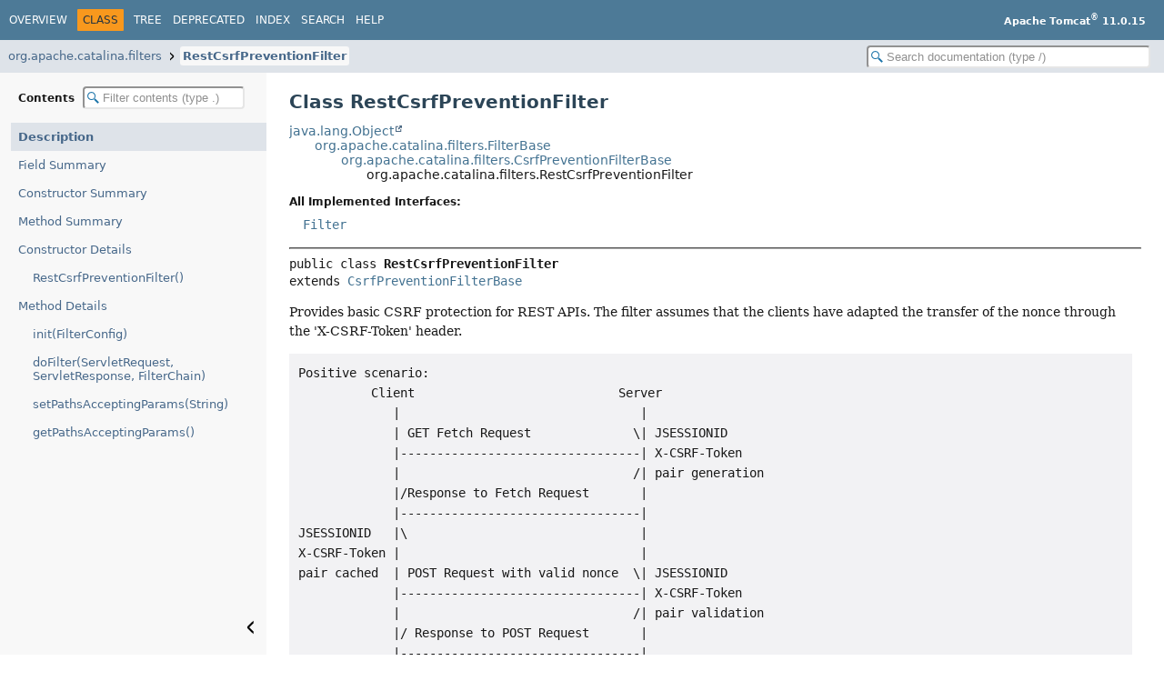

--- FILE ---
content_type: text/html
request_url: https://tomcat.apache.org/tomcat-11.0-doc/api/org/apache/catalina/filters/RestCsrfPreventionFilter.html
body_size: 4356
content:
<!DOCTYPE HTML>
<html lang="en">
<head>
<!-- Generated by javadoc (25) -->
<title>RestCsrfPreventionFilter (Apache Tomcat 11.0.15 API Documentation)</title>
<meta name="viewport" content="width=device-width, initial-scale=1">
<meta http-equiv="Content-Type" content="text/html; charset=UTF-8">
<meta name="description" content="declaration: package: org.apache.catalina.filters, class: RestCsrfPreventionFilter">
<meta name="generator" content="javadoc/ClassWriter">
<link rel="stylesheet" type="text/css" href="../../../../resource-files/jquery-ui.min.css">
<link rel="stylesheet" type="text/css" href="../../../../resource-files/stylesheet.css">
<script type="text/javascript" src="../../../../script-files/script.js"></script>
<script type="text/javascript" src="../../../../script-files/jquery-3.7.1.min.js"></script>
<script type="text/javascript" src="../../../../script-files/jquery-ui.min.js"></script>
</head>
<body class="class-declaration-page">
<script type="text/javascript">const pathtoroot = "../../../../";
loadScripts(document, 'script');</script>
<noscript>
<div>JavaScript is disabled on your browser.</div>
</noscript>
<header role="banner">
<nav role="navigation">
<!-- ========= START OF TOP NAVBAR ======= -->
<div class="top-nav" id="navbar-top">
<div class="nav-content">
<div class="nav-menu-button"><button id="navbar-toggle-button" aria-controls="navbar-top" aria-expanded="false" aria-label="Toggle navigation links"><span class="nav-bar-toggle-icon">&nbsp;</span><span class="nav-bar-toggle-icon">&nbsp;</span><span class="nav-bar-toggle-icon">&nbsp;</span></button></div>
<div class="skip-nav"><a href="#skip-navbar-top" title="Skip navigation links">Skip navigation links</a></div>
<ul id="navbar-top-firstrow" class="nav-list" title="Navigation">
<li><a href="../../../../index.html">Overview</a></li>
<li class="nav-bar-cell1-rev">Class</li>
<li><a href="package-tree.html">Tree</a></li>
<li><a href="../../../../deprecated-list.html">Deprecated</a></li>
<li><a href="../../../../index-all.html">Index</a></li>
<li><a href="../../../../search.html">Search</a></li>
<li><a href="../../../../help-doc.html#class">Help</a></li>
</ul>
<div class="about-language"><b>Apache Tomcat<sup>®</sup> 11.0.15</b></div>
</div>
</div>
<div class="sub-nav">
<div class="nav-content">
<ol class="sub-nav-list">
<li><a href="package-summary.html">org.apache.catalina.filters</a></li>
<li><a href="RestCsrfPreventionFilter.html" class="current-selection">RestCsrfPreventionFilter</a></li>
</ol>
<div class="nav-list-search"><input type="text" id="search-input" disabled placeholder="Search documentation (type /)" aria-label="Search in documentation" autocomplete="off" spellcheck="false"><input type="reset" id="reset-search" disabled value="Reset"></div>
</div>
</div>
<!-- ========= END OF TOP NAVBAR ========= -->
<span class="skip-nav" id="skip-navbar-top"></span></nav>
</header>
<div class="main-grid">
<nav role="navigation" class="toc" aria-label="Table of contents">
<div class="toc-header">Contents&nbsp;<input type="text" class="filter-input" disabled placeholder="Filter contents (type .)" aria-label="Filter table of contents" autocomplete="off" spellcheck="false"><input type="reset" class="reset-filter" disabled tabindex="-1" value="Reset"></div>
<ol class="toc-list" tabindex="-1">
<li><a href="#" tabindex="0">Description</a></li>
<li><a href="#field-summary" tabindex="0">Field Summary</a></li>
<li><a href="#constructor-summary" tabindex="0">Constructor Summary</a></li>
<li><a href="#method-summary" tabindex="0">Method Summary</a></li>
<li><a href="#constructor-detail" tabindex="0">Constructor Details</a>
<ol class="toc-list">
<li><a href="#%3Cinit%3E()" tabindex="0">RestCsrfPreventionFilter()</a></li>
</ol>
</li>
<li><a href="#method-detail" tabindex="0">Method Details</a>
<ol class="toc-list">
<li><a href="#init(jakarta.servlet.FilterConfig)" tabindex="0">init(FilterConfig)</a></li>
<li><a href="#doFilter(jakarta.servlet.ServletRequest,jakarta.servlet.ServletResponse,jakarta.servlet.FilterChain)" tabindex="0">doFilter(ServletRequest, ServletResponse, FilterChain)</a></li>
<li><a href="#setPathsAcceptingParams(java.lang.String)" tabindex="0">setPathsAcceptingParams(String)</a></li>
<li><a href="#getPathsAcceptingParams()" tabindex="0">getPathsAcceptingParams()</a></li>
</ol>
</li>
</ol>
<button class="hide-sidebar"><span>Hide sidebar&nbsp;</span><img src="../../../../resource-files/left.svg" alt="Hide sidebar"></button><button class="show-sidebar"><img src="../../../../resource-files/right.svg" alt="Show sidebar"><span>&nbsp;Show sidebar</span></button></nav>
<main role="main">
<!-- ======== START OF CLASS DATA ======== -->
<div class="header">
<h1 title="Class RestCsrfPreventionFilter" class="title">Class RestCsrfPreventionFilter</h1>
</div>
<div class="inheritance" title="Inheritance Tree"><a href="https://docs.oracle.com/en/java/javase/17/docs/api/java.base/java/lang/Object.html" title="class or interface in java.lang" class="external-link">java.lang.Object</a>
<div class="inheritance"><a href="FilterBase.html" title="class in org.apache.catalina.filters">org.apache.catalina.filters.FilterBase</a>
<div class="inheritance"><a href="CsrfPreventionFilterBase.html" title="class in org.apache.catalina.filters">org.apache.catalina.filters.CsrfPreventionFilterBase</a>
<div class="inheritance">org.apache.catalina.filters.RestCsrfPreventionFilter</div>
</div>
</div>
</div>
<section class="class-description" id="class-description">
<dl class="notes">
<dt>All Implemented Interfaces:</dt>
<dd><code><a href="../../../../../servletapi/jakarta/servlet/Filter.html" title="class or interface in jakarta.servlet" class="external-link">Filter</a></code></dd>
</dl>
<hr>
<div class="horizontal-scroll">
<div class="type-signature"><span class="modifiers">public class </span><span class="element-name type-name-label">RestCsrfPreventionFilter</span>
<span class="extends-implements">extends <a href="CsrfPreventionFilterBase.html" title="class in org.apache.catalina.filters">CsrfPreventionFilterBase</a></span></div>
<div class="block">Provides basic CSRF protection for REST APIs. The filter assumes that the clients have adapted the transfer of the
nonce through the 'X-CSRF-Token' header.

<pre>
Positive scenario:
          Client                            Server
             |                                 |
             | GET Fetch Request              \| JSESSIONID
             |---------------------------------| X-CSRF-Token
             |                                /| pair generation
             |/Response to Fetch Request       |
             |---------------------------------|
JSESSIONID   |\                                |
X-CSRF-Token |                                 |
pair cached  | POST Request with valid nonce  \| JSESSIONID
             |---------------------------------| X-CSRF-Token
             |                                /| pair validation
             |/ Response to POST Request       |
             |---------------------------------|
             |\                                |

Negative scenario:
          Client                            Server
             |                                 |
             | POST Request without nonce     \| JSESSIONID
             |---------------------------------| X-CSRF-Token
             |                                /| pair validation
             |/Request is rejected             |
             |---------------------------------|
             |\                                |

          Client                            Server
             |                                 |
             | POST Request with invalid nonce\| JSESSIONID
             |---------------------------------| X-CSRF-Token
             |                                /| pair validation
             |/Request is rejected             |
             |---------------------------------|
             |\                                |
</pre></div>
</div>
</section>
<section class="summary">
<ul class="summary-list">
<!-- =========== FIELD SUMMARY =========== -->
<li>
<section class="field-summary" id="field-summary">
<h2>Field Summary</h2>
<div class="inherited-list">
<h3 id="fields-inherited-from-class-org.apache.catalina.filters.FilterBase">Fields inherited from class&nbsp;<a href="FilterBase.html#field-summary" title="class in org.apache.catalina.filters">FilterBase</a></h3>
<code><a href="FilterBase.html#sm">sm</a></code></div>
</section>
</li>
<!-- ======== CONSTRUCTOR SUMMARY ======== -->
<li>
<section class="constructor-summary" id="constructor-summary">
<h2>Constructor Summary</h2>
<div class="caption"><span>Constructors</span></div>
<div class="summary-table two-column-summary">
<div class="table-header col-first">Constructor</div>
<div class="table-header col-last">Description</div>
<div class="col-constructor-name even-row-color"><code><a href="#%3Cinit%3E()" class="member-name-link">RestCsrfPreventionFilter</a>()</code></div>
<div class="col-last even-row-color">&nbsp;</div>
</div>
</section>
</li>
<!-- ========== METHOD SUMMARY =========== -->
<li>
<section class="method-summary" id="method-summary">
<h2>Method Summary</h2>
<div id="method-summary-table">
<div class="table-tabs" role="tablist" aria-orientation="horizontal"><button id="method-summary-table-tab0" role="tab" aria-selected="true" aria-controls="method-summary-table.tabpanel" tabindex="0" onkeydown="switchTab(event)" onclick="show('method-summary-table', 'method-summary-table', 3)" class="active-table-tab">All Methods</button><button id="method-summary-table-tab2" role="tab" aria-selected="false" aria-controls="method-summary-table.tabpanel" tabindex="-1" onkeydown="switchTab(event)" onclick="show('method-summary-table', 'method-summary-table-tab2', 3)" class="table-tab">Instance Methods</button><button id="method-summary-table-tab4" role="tab" aria-selected="false" aria-controls="method-summary-table.tabpanel" tabindex="-1" onkeydown="switchTab(event)" onclick="show('method-summary-table', 'method-summary-table-tab4', 3)" class="table-tab">Concrete Methods</button></div>
<div id="method-summary-table.tabpanel" role="tabpanel" aria-labelledby="method-summary-table-tab0">
<div class="summary-table three-column-summary">
<div class="table-header col-first">Modifier and Type</div>
<div class="table-header col-second">Method</div>
<div class="table-header col-last">Description</div>
<div class="col-first even-row-color method-summary-table method-summary-table-tab2 method-summary-table-tab4"><code>void</code></div>
<div class="col-second even-row-color method-summary-table method-summary-table-tab2 method-summary-table-tab4"><code><a href="#doFilter(jakarta.servlet.ServletRequest,jakarta.servlet.ServletResponse,jakarta.servlet.FilterChain)" class="member-name-link">doFilter</a><wbr>(<a href="../../../../../servletapi/jakarta/servlet/ServletRequest.html" title="class or interface in jakarta.servlet" class="external-link">ServletRequest</a>&nbsp;request,
 <a href="../../../../../servletapi/jakarta/servlet/ServletResponse.html" title="class or interface in jakarta.servlet" class="external-link">ServletResponse</a>&nbsp;response,
 <a href="../../../../../servletapi/jakarta/servlet/FilterChain.html" title="class or interface in jakarta.servlet" class="external-link">FilterChain</a>&nbsp;chain)</code></div>
<div class="col-last even-row-color method-summary-table method-summary-table-tab2 method-summary-table-tab4">
<div class="block">The <code>doFilter</code> method of the Filter is called by the container each time a request/response pair is
passed through the chain due to a client request for a resource at the end of the chain.</div>
</div>
<div class="col-first odd-row-color method-summary-table method-summary-table-tab2 method-summary-table-tab4"><code><a href="https://docs.oracle.com/en/java/javase/17/docs/api/java.base/java/util/Set.html" title="class or interface in java.util" class="external-link">Set</a><wbr>&lt;<a href="https://docs.oracle.com/en/java/javase/17/docs/api/java.base/java/lang/String.html" title="class or interface in java.lang" class="external-link">String</a>&gt;</code></div>
<div class="col-second odd-row-color method-summary-table method-summary-table-tab2 method-summary-table-tab4"><code><a href="#getPathsAcceptingParams()" class="member-name-link">getPathsAcceptingParams</a>()</code></div>
<div class="col-last odd-row-color method-summary-table method-summary-table-tab2 method-summary-table-tab4">&nbsp;</div>
<div class="col-first even-row-color method-summary-table method-summary-table-tab2 method-summary-table-tab4"><code>void</code></div>
<div class="col-second even-row-color method-summary-table method-summary-table-tab2 method-summary-table-tab4"><code><a href="#init(jakarta.servlet.FilterConfig)" class="member-name-link">init</a><wbr>(<a href="../../../../../servletapi/jakarta/servlet/FilterConfig.html" title="class or interface in jakarta.servlet" class="external-link">FilterConfig</a>&nbsp;filterConfig)</code></div>
<div class="col-last even-row-color method-summary-table method-summary-table-tab2 method-summary-table-tab4">
<div class="block">Iterates over the configuration parameters and either logs a warning, or throws an exception for any parameter
that does not have a matching setter in this filter.</div>
</div>
<div class="col-first odd-row-color method-summary-table method-summary-table-tab2 method-summary-table-tab4"><code>void</code></div>
<div class="col-second odd-row-color method-summary-table method-summary-table-tab2 method-summary-table-tab4"><code><a href="#setPathsAcceptingParams(java.lang.String)" class="member-name-link">setPathsAcceptingParams</a><wbr>(<a href="https://docs.oracle.com/en/java/javase/17/docs/api/java.base/java/lang/String.html" title="class or interface in java.lang" class="external-link">String</a>&nbsp;pathsList)</code></div>
<div class="col-last odd-row-color method-summary-table method-summary-table-tab2 method-summary-table-tab4">
<div class="block">A comma separated list of URLs that can accept nonces via request parameter 'X-CSRF-Token'.</div>
</div>
</div>
</div>
</div>
<div class="inherited-list">
<h3 id="methods-inherited-from-class-org.apache.catalina.filters.CsrfPreventionFilterBase">Methods inherited from class&nbsp;<a href="CsrfPreventionFilterBase.html#method-summary" title="class in org.apache.catalina.filters">CsrfPreventionFilterBase</a></h3>
<code><a href="CsrfPreventionFilterBase.html#generateNonce(jakarta.servlet.http.HttpServletRequest)" title="generateNonce(HttpServletRequest)">generateNonce</a>, <a href="CsrfPreventionFilterBase.html#getDenyStatus()" title="getDenyStatus()">getDenyStatus</a>, <a href="CsrfPreventionFilterBase.html#getLogger()" title="getLogger()">getLogger</a>, <a href="CsrfPreventionFilterBase.html#getRequestedPath(jakarta.servlet.http.HttpServletRequest)" title="getRequestedPath(HttpServletRequest)">getRequestedPath</a>, <a href="CsrfPreventionFilterBase.html#isConfigProblemFatal()" title="isConfigProblemFatal()">isConfigProblemFatal</a>, <a href="CsrfPreventionFilterBase.html#setDenyStatus(int)" title="setDenyStatus(int)">setDenyStatus</a>, <a href="CsrfPreventionFilterBase.html#setRandomClass(java.lang.String)" title="setRandomClass(String)">setRandomClass</a></code></div>
<div class="inherited-list">
<h3 id="methods-inherited-from-class-java.lang.Object">Methods inherited from class&nbsp;<a href="https://docs.oracle.com/en/java/javase/17/docs/api/java.base/java/lang/Object.html#method-summary" title="class or interface in java.lang" class="external-link">Object</a></h3>
<code><a href="https://docs.oracle.com/en/java/javase/17/docs/api/java.base/java/lang/Object.html#clone()" title="class or interface in java.lang" class="external-link">clone</a>, <a href="https://docs.oracle.com/en/java/javase/17/docs/api/java.base/java/lang/Object.html#equals(java.lang.Object)" title="class or interface in java.lang" class="external-link">equals</a>, <a href="https://docs.oracle.com/en/java/javase/17/docs/api/java.base/java/lang/Object.html#finalize()" title="class or interface in java.lang" class="external-link">finalize</a>, <a href="https://docs.oracle.com/en/java/javase/17/docs/api/java.base/java/lang/Object.html#getClass()" title="class or interface in java.lang" class="external-link">getClass</a>, <a href="https://docs.oracle.com/en/java/javase/17/docs/api/java.base/java/lang/Object.html#hashCode()" title="class or interface in java.lang" class="external-link">hashCode</a>, <a href="https://docs.oracle.com/en/java/javase/17/docs/api/java.base/java/lang/Object.html#notify()" title="class or interface in java.lang" class="external-link">notify</a>, <a href="https://docs.oracle.com/en/java/javase/17/docs/api/java.base/java/lang/Object.html#notifyAll()" title="class or interface in java.lang" class="external-link">notifyAll</a>, <a href="https://docs.oracle.com/en/java/javase/17/docs/api/java.base/java/lang/Object.html#toString()" title="class or interface in java.lang" class="external-link">toString</a>, <a href="https://docs.oracle.com/en/java/javase/17/docs/api/java.base/java/lang/Object.html#wait()" title="class or interface in java.lang" class="external-link">wait</a>, <a href="https://docs.oracle.com/en/java/javase/17/docs/api/java.base/java/lang/Object.html#wait(long)" title="class or interface in java.lang" class="external-link">wait</a>, <a href="https://docs.oracle.com/en/java/javase/17/docs/api/java.base/java/lang/Object.html#wait(long,int)" title="class or interface in java.lang" class="external-link">wait</a></code></div>
<div class="inherited-list">
<h3 id="methods-inherited-from-class-jakarta.servlet.Filter">Methods inherited from interface&nbsp;<a href="../../../../../servletapi/jakarta/servlet/Filter.html#method-summary" title="class or interface in jakarta.servlet" class="external-link">Filter</a></h3>
<code><a href="../../../../../servletapi/jakarta/servlet/Filter.html#destroy()" title="class or interface in jakarta.servlet" class="external-link">destroy</a></code></div>
</section>
</li>
</ul>
</section>
<section class="details">
<ul class="details-list">
<!-- ========= CONSTRUCTOR DETAIL ======== -->
<li>
<section class="constructor-details" id="constructor-detail">
<h2>Constructor Details</h2>
<ul class="member-list">
<li>
<section class="detail" id="&lt;init&gt;()">
<h3>RestCsrfPreventionFilter</h3>
<div class="horizontal-scroll">
<div class="member-signature"><span class="modifiers">public</span>&nbsp;<span class="element-name">RestCsrfPreventionFilter</span>()</div>
</div>
</section>
</li>
</ul>
</section>
</li>
<!-- ============ METHOD DETAIL ========== -->
<li>
<section class="method-details" id="method-detail">
<h2>Method Details</h2>
<ul class="member-list">
<li>
<section class="detail" id="init(jakarta.servlet.FilterConfig)">
<h3>init</h3>
<div class="horizontal-scroll">
<div class="member-signature"><span class="modifiers">public</span>&nbsp;<span class="return-type">void</span>&nbsp;<span class="element-name">init</span><wbr><span class="parameters">(<a href="../../../../../servletapi/jakarta/servlet/FilterConfig.html" title="class or interface in jakarta.servlet" class="external-link">FilterConfig</a>&nbsp;filterConfig)</span>
          throws <span class="exceptions"><a href="../../../../../servletapi/jakarta/servlet/ServletException.html" title="class or interface in jakarta.servlet" class="external-link">ServletException</a></span></div>
<div class="block"><span class="description-from-type-label">Description copied from class:&nbsp;<code><a href="FilterBase.html#init(jakarta.servlet.FilterConfig)">FilterBase</a></code></span></div>
<div class="block">Iterates over the configuration parameters and either logs a warning, or throws an exception for any parameter
that does not have a matching setter in this filter.</div>
<dl class="notes">
<dt>Specified by:</dt>
<dd><code><a href="../../../../../servletapi/jakarta/servlet/Filter.html#init(jakarta.servlet.FilterConfig)" title="class or interface in jakarta.servlet" class="external-link">init</a></code>&nbsp;in interface&nbsp;<code><a href="../../../../../servletapi/jakarta/servlet/Filter.html" title="class or interface in jakarta.servlet" class="external-link">Filter</a></code></dd>
<dt>Overrides:</dt>
<dd><code><a href="CsrfPreventionFilterBase.html#init(jakarta.servlet.FilterConfig)">init</a></code>&nbsp;in class&nbsp;<code><a href="CsrfPreventionFilterBase.html" title="class in org.apache.catalina.filters">CsrfPreventionFilterBase</a></code></dd>
<dt>Parameters:</dt>
<dd><code>filterConfig</code> - The configuration information associated with the filter instance being initialised</dd>
<dt>Throws:</dt>
<dd><code><a href="../../../../../servletapi/jakarta/servlet/ServletException.html" title="class or interface in jakarta.servlet" class="external-link">ServletException</a></code> - if <a href="FilterBase.html#isConfigProblemFatal()"><code>FilterBase.isConfigProblemFatal()</code></a> returns <code>true</code> and a configured parameter does
                             not have a matching setter</dd>
</dl>
</div>
</section>
</li>
<li>
<section class="detail" id="doFilter(jakarta.servlet.ServletRequest,jakarta.servlet.ServletResponse,jakarta.servlet.FilterChain)">
<h3>doFilter</h3>
<div class="horizontal-scroll">
<div class="member-signature"><span class="modifiers">public</span>&nbsp;<span class="return-type">void</span>&nbsp;<span class="element-name">doFilter</span><wbr><span class="parameters">(<a href="../../../../../servletapi/jakarta/servlet/ServletRequest.html" title="class or interface in jakarta.servlet" class="external-link">ServletRequest</a>&nbsp;request,
 <a href="../../../../../servletapi/jakarta/servlet/ServletResponse.html" title="class or interface in jakarta.servlet" class="external-link">ServletResponse</a>&nbsp;response,
 <a href="../../../../../servletapi/jakarta/servlet/FilterChain.html" title="class or interface in jakarta.servlet" class="external-link">FilterChain</a>&nbsp;chain)</span>
              throws <span class="exceptions"><a href="https://docs.oracle.com/en/java/javase/17/docs/api/java.base/java/io/IOException.html" title="class or interface in java.io" class="external-link">IOException</a>,
<a href="../../../../../servletapi/jakarta/servlet/ServletException.html" title="class or interface in jakarta.servlet" class="external-link">ServletException</a></span></div>
<div class="block"><span class="description-from-type-label">Description copied from interface:&nbsp;<code><a href="../../../../../servletapi/jakarta/servlet/Filter.html#doFilter(jakarta.servlet.ServletRequest,jakarta.servlet.ServletResponse,jakarta.servlet.FilterChain)" title="class or interface in jakarta.servlet" class="external-link">jakarta.servlet.Filter</a></code></span></div>
<div class="block">The <code>doFilter</code> method of the Filter is called by the container each time a request/response pair is
passed through the chain due to a client request for a resource at the end of the chain. The FilterChain passed
in to this method allows the Filter to pass on the request and response to the next entity in the chain.
<p>
A typical implementation of this method would follow the following pattern:- <br>
1. Examine the request<br>
2. Optionally wrap the request object with a custom implementation to filter content or headers for input
filtering <br>
3. Optionally wrap the response object with a custom implementation to filter content or headers for output
filtering <br>
4. a) <strong>Either</strong> invoke the next entity in the chain using the FilterChain object
(<code>chain.doFilter()</code>), <br>
4. b) <strong>or</strong> not pass on the request/response pair to the next entity in the filter chain to block
the request processing<br>
5. Directly set headers on the response after invocation of the next entity in the filter chain.</div>
<dl class="notes">
<dt>Parameters:</dt>
<dd><code>request</code> - The request to process</dd>
<dd><code>response</code> - The response associated with the request</dd>
<dd><code>chain</code> - Provides access to the next filter in the chain for this filter to pass the request and response
                    to for further processing</dd>
<dt>Throws:</dt>
<dd><code><a href="https://docs.oracle.com/en/java/javase/17/docs/api/java.base/java/io/IOException.html" title="class or interface in java.io" class="external-link">IOException</a></code> - if an I/O error occurs during this filter's processing of the request</dd>
<dd><code><a href="../../../../../servletapi/jakarta/servlet/ServletException.html" title="class or interface in jakarta.servlet" class="external-link">ServletException</a></code> - if the processing fails for any other reason</dd>
</dl>
</div>
</section>
</li>
<li>
<section class="detail" id="setPathsAcceptingParams(java.lang.String)">
<h3>setPathsAcceptingParams</h3>
<div class="horizontal-scroll">
<div class="member-signature"><span class="modifiers">public</span>&nbsp;<span class="return-type">void</span>&nbsp;<span class="element-name">setPathsAcceptingParams</span><wbr><span class="parameters">(<a href="https://docs.oracle.com/en/java/javase/17/docs/api/java.base/java/lang/String.html" title="class or interface in java.lang" class="external-link">String</a>&nbsp;pathsList)</span></div>
<div class="block">A comma separated list of URLs that can accept nonces via request parameter 'X-CSRF-Token'. For use cases when a
nonce information cannot be provided via header, one can provide it via request parameters. If there is a
X-CSRF-Token header, it will be taken with preference over any parameter with the same name in the request.
Request parameters cannot be used to fetch new nonce, only header.</div>
<dl class="notes">
<dt>Parameters:</dt>
<dd><code>pathsList</code> - Comma separated list of URLs to be configured as paths accepting request parameters with nonce
                     information.</dd>
</dl>
</div>
</section>
</li>
<li>
<section class="detail" id="getPathsAcceptingParams()">
<h3>getPathsAcceptingParams</h3>
<div class="horizontal-scroll">
<div class="member-signature"><span class="modifiers">public</span>&nbsp;<span class="return-type"><a href="https://docs.oracle.com/en/java/javase/17/docs/api/java.base/java/util/Set.html" title="class or interface in java.util" class="external-link">Set</a>&lt;<a href="https://docs.oracle.com/en/java/javase/17/docs/api/java.base/java/lang/String.html" title="class or interface in java.lang" class="external-link">String</a>&gt;</span>&nbsp;<span class="element-name">getPathsAcceptingParams</span>()</div>
</div>
</section>
</li>
</ul>
</section>
</li>
</ul>
</section>
<!-- ========= END OF CLASS DATA ========= -->
<footer role="contentinfo">
<hr>
<p class="legal-copy"><small>Copyright &#169; 2000-2025 Apache Software Foundation.               <br/>               Apache Tomcat, Tomcat, Apache, the Apache Tomcat logo and the Apache logo are either registered trademarks               or trademarks of the Apache Software Foundation.</small></p>
</footer>
</main>
</div>
</body>
</html>


--- FILE ---
content_type: text/javascript
request_url: https://tomcat.apache.org/tomcat-11.0-doc/api/package-search-index.js
body_size: -353
content:
packageSearchIndex = [{"l":"All Packages","u":"allpackages-index.html","k":"18"},{"l":"org.apache.catalina"},{"l":"org.apache.catalina.ant"},{"l":"org.apache.catalina.ant.jmx"},{"l":"org.apache.catalina.authenticator"},{"l":"org.apache.catalina.authenticator.jaspic"},{"l":"org.apache.catalina.connector"},{"l":"org.apache.catalina.core"},{"l":"org.apache.catalina.deploy"},{"l":"org.apache.catalina.filters"},{"l":"org.apache.catalina.ha"},{"l":"org.apache.catalina.ha.authenticator"},{"l":"org.apache.catalina.ha.backend"},{"l":"org.apache.catalina.ha.context"},{"l":"org.apache.catalina.ha.deploy"},{"l":"org.apache.catalina.ha.session"},{"l":"org.apache.catalina.ha.tcp"},{"l":"org.apache.catalina.loader"},{"l":"org.apache.catalina.manager"},{"l":"org.apache.catalina.manager.host"},{"l":"org.apache.catalina.manager.util"},{"l":"org.apache.catalina.mapper"},{"l":"org.apache.catalina.mbeans"},{"l":"org.apache.catalina.realm"},{"l":"org.apache.catalina.security"},{"l":"org.apache.catalina.servlets"},{"l":"org.apache.catalina.session"},{"l":"org.apache.catalina.ssi"},{"l":"org.apache.catalina.startup"},{"l":"org.apache.catalina.storeconfig"},{"l":"org.apache.catalina.tribes"},{"l":"org.apache.catalina.tribes.group"},{"l":"org.apache.catalina.tribes.group.interceptors"},{"l":"org.apache.catalina.tribes.io"},{"l":"org.apache.catalina.tribes.jmx"},{"l":"org.apache.catalina.tribes.membership"},{"l":"org.apache.catalina.tribes.membership.cloud"},{"l":"org.apache.catalina.tribes.tipis"},{"l":"org.apache.catalina.tribes.transport"},{"l":"org.apache.catalina.tribes.transport.nio"},{"l":"org.apache.catalina.tribes.util"},{"l":"org.apache.catalina.users"},{"l":"org.apache.catalina.util"},{"l":"org.apache.catalina.valves"},{"l":"org.apache.catalina.valves.rewrite"},{"l":"org.apache.catalina.webresources"},{"l":"org.apache.catalina.webresources.war"},{"l":"org.apache.coyote"},{"l":"org.apache.coyote.ajp"},{"l":"org.apache.coyote.http11"},{"l":"org.apache.coyote.http11.filters"},{"l":"org.apache.coyote.http11.upgrade"},{"l":"org.apache.coyote.http2"},{"l":"org.apache.el"},{"l":"org.apache.el.lang"},{"l":"org.apache.el.stream"},{"l":"org.apache.el.util"},{"l":"org.apache.jasper"},{"l":"org.apache.jasper.compiler"},{"l":"org.apache.jasper.compiler.tagplugin"},{"l":"org.apache.jasper.el"},{"l":"org.apache.jasper.optimizations"},{"l":"org.apache.jasper.runtime"},{"l":"org.apache.jasper.servlet"},{"l":"org.apache.jasper.tagplugins.jstl"},{"l":"org.apache.jasper.tagplugins.jstl.core"},{"l":"org.apache.jasper.util"},{"l":"org.apache.juli"},{"l":"org.apache.juli.logging"},{"l":"org.apache.naming"},{"l":"org.apache.naming.factory"},{"l":"org.apache.naming.java"},{"l":"org.apache.tomcat"},{"l":"org.apache.tomcat.buildutil"},{"l":"org.apache.tomcat.buildutil.translate"},{"l":"org.apache.tomcat.dbcp.dbcp2"},{"l":"org.apache.tomcat.dbcp.dbcp2.cpdsadapter"},{"l":"org.apache.tomcat.dbcp.dbcp2.datasources"},{"l":"org.apache.tomcat.dbcp.dbcp2.managed"},{"l":"org.apache.tomcat.dbcp.pool2"},{"l":"org.apache.tomcat.dbcp.pool2.impl"},{"l":"org.apache.tomcat.jdbc.naming"},{"l":"org.apache.tomcat.jdbc.pool"},{"l":"org.apache.tomcat.jdbc.pool.interceptor"},{"l":"org.apache.tomcat.jdbc.pool.jmx"},{"l":"org.apache.tomcat.jni"},{"l":"org.apache.tomcat.util"},{"l":"org.apache.tomcat.util.bcel"},{"l":"org.apache.tomcat.util.bcel.classfile"},{"l":"org.apache.tomcat.util.buf"},{"l":"org.apache.tomcat.util.collections"},{"l":"org.apache.tomcat.util.compat"},{"l":"org.apache.tomcat.util.concurrent"},{"l":"org.apache.tomcat.util.descriptor"},{"l":"org.apache.tomcat.util.descriptor.tagplugin"},{"l":"org.apache.tomcat.util.descriptor.tld"},{"l":"org.apache.tomcat.util.descriptor.web"},{"l":"org.apache.tomcat.util.digester"},{"l":"org.apache.tomcat.util.file"},{"l":"org.apache.tomcat.util.http"},{"l":"org.apache.tomcat.util.http.fileupload"},{"l":"org.apache.tomcat.util.http.fileupload.disk"},{"l":"org.apache.tomcat.util.http.fileupload.impl"},{"l":"org.apache.tomcat.util.http.fileupload.servlet"},{"l":"org.apache.tomcat.util.http.fileupload.util"},{"l":"org.apache.tomcat.util.http.fileupload.util.mime"},{"l":"org.apache.tomcat.util.http.parser"},{"l":"org.apache.tomcat.util.log"},{"l":"org.apache.tomcat.util.modeler"},{"l":"org.apache.tomcat.util.modeler.modules"},{"l":"org.apache.tomcat.util.net"},{"l":"org.apache.tomcat.util.net.jsse"},{"l":"org.apache.tomcat.util.net.openssl"},{"l":"org.apache.tomcat.util.net.openssl.ciphers"},{"l":"org.apache.tomcat.util.res"},{"l":"org.apache.tomcat.util.scan"},{"l":"org.apache.tomcat.util.security"},{"l":"org.apache.tomcat.util.threads"},{"l":"org.apache.tomcat.util.xreflection"},{"l":"org.apache.tomcat.websocket"},{"l":"org.apache.tomcat.websocket.pojo"},{"l":"org.apache.tomcat.websocket.server"}];updateSearchResults();

--- FILE ---
content_type: text/javascript
request_url: https://tomcat.apache.org/tomcat-11.0-doc/api/type-search-index.js
body_size: 13449
content:
typeSearchIndex = [{"p":"org.apache.tomcat.dbcp.pool2.impl","l":"AbandonedConfig"},{"p":"org.apache.tomcat.dbcp.dbcp2","l":"AbandonedTrace"},{"p":"org.apache.tomcat.util.threads","l":"ThreadPoolExecutor.AbortPolicy"},{"p":"org.apache.catalina.tribes.group","l":"AbsoluteOrder.AbsoluteComparator"},{"p":"org.apache.catalina.tribes.group","l":"AbsoluteOrder"},{"p":"org.apache.catalina.valves","l":"AbstractAccessLogValve"},{"p":"org.apache.coyote.ajp","l":"AbstractAjpProtocol"},{"p":"org.apache.catalina.webresources","l":"AbstractArchiveResource"},{"p":"org.apache.catalina.webresources","l":"AbstractArchiveResourceSet"},{"p":"org.apache.catalina.ant","l":"AbstractCatalinaCommandTask"},{"p":"org.apache.catalina.ant","l":"AbstractCatalinaTask"},{"p":"org.apache.tomcat.util.buf","l":"AbstractChunk"},{"p":"org.apache.tomcat.jdbc.pool.interceptor","l":"AbstractCreateStatementInterceptor"},{"p":"org.apache.tomcat.util.net","l":"AbstractEndpoint"},{"p":"org.apache.catalina.webresources","l":"AbstractFileResourceSet"},{"p":"org.apache.catalina.users","l":"AbstractGroup"},{"p":"org.apache.coyote.http11","l":"AbstractHttp11Protocol"},{"p":"org.apache.tomcat.util.scan","l":"AbstractInputStreamJar"},{"p":"org.apache.tomcat.util.net","l":"AbstractNetworkChannelEndpoint"},{"p":"org.apache.tomcat.util.digester","l":"AbstractObjectCreationFactory"},{"p":"org.apache.coyote","l":"AbstractProcessor"},{"p":"org.apache.coyote","l":"AbstractProcessorLight"},{"p":"org.apache.coyote","l":"AbstractProtocol"},{"p":"org.apache.tomcat.jdbc.pool.interceptor","l":"AbstractQueryReport"},{"p":"org.apache.naming","l":"AbstractRef"},{"p":"org.apache.catalina.tribes.tipis","l":"AbstractReplicatedMap"},{"p":"org.apache.catalina.webresources","l":"AbstractResource"},{"p":"org.apache.catalina.webresources","l":"AbstractResourceSet"},{"p":"org.apache.catalina.users","l":"AbstractRole"},{"p":"org.apache.catalina.tribes.transport","l":"AbstractRxTask"},{"p":"org.apache.catalina.tribes.transport","l":"AbstractSender"},{"p":"org.apache.catalina.webresources","l":"AbstractSingleArchiveResource"},{"p":"org.apache.catalina.webresources","l":"AbstractSingleArchiveResourceSet"},{"p":"org.apache.catalina.tribes.membership.cloud","l":"AbstractStreamProvider"},{"p":"org.apache.catalina.users","l":"AbstractUser"},{"p":"org.apache.tomcat.util.http.parser","l":"AcceptEncoding"},{"p":"org.apache.tomcat.util.http.parser","l":"AcceptLanguage"},{"p":"org.apache.tomcat.util.net","l":"Acceptor"},{"p":"org.apache.tomcat.util.net","l":"Acceptor.AcceptorState","k":"9"},{"p":"org.apache.catalina","l":"AccessLog","k":"10"},{"p":"org.apache.catalina.valves","l":"Constants.AccessLog"},{"p":"org.apache.catalina.core","l":"AccessLogAdapter"},{"p":"org.apache.catalina.valves","l":"AbstractAccessLogValve.AccessLogElement","k":"10"},{"p":"org.apache.catalina.core","l":"StandardEngine.AccessLogListener"},{"p":"org.apache.catalina.valves","l":"AccessLogValve"},{"p":"org.apache.coyote","l":"ActionCode","k":"9"},{"p":"org.apache.coyote","l":"ActionHook","k":"10"},{"p":"org.apache.coyote","l":"Adapter","k":"10"},{"p":"org.apache.catalina.filters","l":"AddDefaultCharsetFilter"},{"p":"org.apache.catalina.startup","l":"AddPortOffsetRule"},{"p":"org.apache.coyote.ajp","l":"AjpMessage"},{"p":"org.apache.coyote.ajp","l":"AjpNio2Protocol"},{"p":"org.apache.coyote.ajp","l":"AjpNioProtocol"},{"p":"org.apache.coyote.ajp","l":"AjpProcessor"},{"l":"All Classes and Interfaces","u":"allclasses-index.html","k":"18"},{"p":"org.apache.catalina.authenticator","l":"AuthenticatorBase.AllowCorsPreflight","k":"9"},{"p":"org.apache.catalina.realm","l":"RealmBase.AllRolesMode"},{"p":"org.apache.tomcat.util.bcel.classfile","l":"AnnotationElementValue"},{"p":"org.apache.tomcat.util.bcel.classfile","l":"AnnotationEntry"},{"p":"org.apache.tomcat.util.bcel.classfile","l":"Annotations"},{"p":"org.apache.jasper.compiler","l":"AntCompiler"},{"p":"org.apache.tomcat.util.net","l":"ApplicationBufferHandler","k":"10"},{"p":"org.apache.catalina.core","l":"ApplicationContext"},{"p":"org.apache.catalina.core","l":"ApplicationContextFacade"},{"p":"org.apache.catalina.core","l":"ApplicationFilterChain"},{"p":"org.apache.catalina.core","l":"ApplicationFilterConfig"},{"p":"org.apache.catalina.core","l":"ApplicationFilterFactory"},{"p":"org.apache.catalina.core","l":"ApplicationFilterRegistration"},{"p":"org.apache.catalina.core","l":"ApplicationMapping"},{"p":"org.apache.tomcat.util.descriptor.web","l":"ApplicationParameter"},{"p":"org.apache.catalina.core","l":"ApplicationPart"},{"p":"org.apache.catalina.core","l":"ApplicationServletRegistration"},{"p":"org.apache.catalina.core","l":"ApplicationSessionCookieConfig"},{"p":"org.apache.catalina.core","l":"AprLifecycleListener"},{"p":"org.apache.catalina.core","l":"AprStatus"},{"p":"org.apache.tomcat.jni","l":"AprStatus"},{"p":"org.apache.catalina","l":"WebResourceRoot.ArchiveIndexStrategy","k":"9"},{"p":"org.apache.catalina.ant.jmx","l":"Arg"},{"p":"org.apache.tomcat.util.bcel.classfile","l":"ArrayElementValue"},{"p":"org.apache.catalina.tribes.util","l":"Arrays"},{"p":"org.apache.tomcat.util.digester","l":"ArrayStack"},{"p":"org.apache.tomcat.util.buf","l":"Ascii"},{"p":"org.apache.tomcat.util.buf","l":"Asn1Parser"},{"p":"org.apache.tomcat.util.buf","l":"Asn1Writer"},{"p":"org.apache.tomcat.websocket","l":"AsyncChannelGroupUtil"},{"p":"org.apache.tomcat.websocket","l":"AsyncChannelWrapper","k":"10"},{"p":"org.apache.tomcat.websocket","l":"AsyncChannelWrapperNonSecure"},{"p":"org.apache.tomcat.websocket","l":"AsyncChannelWrapperSecure"},{"p":"org.apache.coyote","l":"AsyncContextCallback","k":"10"},{"p":"org.apache.catalina.core","l":"AsyncContextImpl"},{"p":"org.apache.catalina","l":"AsyncDispatcher","k":"10"},{"p":"org.apache.juli","l":"AsyncFileHandler"},{"p":"org.apache.catalina.core","l":"AsyncListenerWrapper"},{"p":"org.apache.coyote.http2","l":"Http2AsyncUpgradeHandler.AsyncPingManager"},{"p":"org.apache.tomcat.util.descriptor.tld","l":"TldRuleSet.Attribute"},{"p":"org.apache.jasper.compiler","l":"Node.AttributeDirective"},{"p":"org.apache.jasper.compiler","l":"Node.AttributeGenerator"},{"p":"org.apache.tomcat.util.modeler","l":"AttributeInfo"},{"p":"org.apache.jasper.compiler","l":"AttributeParser"},{"p":"org.apache.catalina.authenticator.jaspic","l":"AuthConfigFactoryImpl"},{"p":"org.apache.catalina.authenticator","l":"DigestAuthenticator.AuthDigest","k":"9"},{"p":"org.apache.catalina.realm","l":"AuthenticatedUserRealm"},{"p":"org.apache.tomcat.util.net.openssl.ciphers","l":"Authentication","k":"9"},{"p":"org.apache.tomcat.websocket","l":"AuthenticationException","k":"13"},{"p":"org.apache.tomcat.websocket","l":"AuthenticationType","k":"9"},{"p":"org.apache.tomcat.websocket","l":"Authenticator"},{"p":"org.apache.catalina","l":"Authenticator","k":"10"},{"p":"org.apache.catalina.authenticator","l":"AuthenticatorBase"},{"p":"org.apache.tomcat.websocket","l":"AuthenticatorFactory"},{"p":"org.apache.tomcat.util.http.parser","l":"Authorization"},{"p":"org.apache.tomcat.util.buf","l":"B2CConverter"},{"p":"org.apache.tomcat.websocket","l":"BackgroundProcess","k":"10"},{"p":"org.apache.tomcat.websocket","l":"BackgroundProcessManager"},{"p":"org.apache.tomcat.buildutil.translate","l":"BackportBase"},{"p":"org.apache.tomcat.buildutil.translate","l":"BackportEnglish"},{"p":"org.apache.tomcat.buildutil.translate","l":"BackportTranslations"},{"p":"org.apache.catalina.ha.session","l":"BackupManager"},{"p":"org.apache.coyote","l":"BadRequestException","k":"13"},{"p":"org.apache.tomcat.util.modeler","l":"BaseAttributeFilter"},{"p":"org.apache.catalina.mbeans","l":"BaseCatalinaMBean"},{"p":"org.apache.tomcat.dbcp.pool2.impl","l":"BaseGenericObjectPool"},{"p":"org.apache.tomcat.util.modeler","l":"BaseModelMBean"},{"p":"org.apache.tomcat.util.modeler","l":"BaseNotificationBroadcaster"},{"p":"org.apache.tomcat.dbcp.pool2","l":"BaseObject"},{"p":"org.apache.tomcat.dbcp.pool2","l":"BaseObjectPool"},{"p":"org.apache.tomcat.dbcp.pool2.impl","l":"BaseObjectPoolConfig"},{"p":"org.apache.catalina.ant","l":"BaseRedirectorHelperTask"},{"p":"org.apache.catalina.authenticator","l":"BasicAuthenticator"},{"p":"org.apache.tomcat.websocket","l":"BasicAuthenticator"},{"p":"org.apache.catalina.authenticator","l":"BasicAuthenticator.BasicCredentials"},{"p":"org.apache.tomcat.dbcp.dbcp2","l":"BasicDataSource"},{"p":"org.apache.tomcat.dbcp.dbcp2","l":"BasicDataSourceFactory"},{"p":"org.apache.tomcat.dbcp.dbcp2","l":"BasicDataSourceMXBean","k":"10"},{"p":"org.apache.tomcat.dbcp.dbcp2.managed","l":"BasicManagedDataSource"},{"p":"org.apache.naming.factory","l":"BeanFactory"},{"p":"org.apache.jasper.compiler","l":"BeanRepository"},{"p":"org.apache.el.lang","l":"ELArithmetic.BigDecimalDelegate"},{"p":"org.apache.el.lang","l":"ELArithmetic.BigIntegerDelegate"},{"p":"org.apache.tomcat.util.net","l":"AbstractEndpoint.BindState","k":"9"},{"p":"org.apache.tomcat.util.net","l":"SocketWrapperBase.BlockingMode","k":"9"},{"p":"org.apache.jasper.runtime","l":"BodyContentImpl"},{"p":"org.apache.catalina.startup","l":"Bootstrap"},{"p":"org.apache.tomcat.jni","l":"Buffer"},{"p":"org.apache.coyote.http11.filters","l":"BufferedInputFilter"},{"p":"org.apache.tomcat.util.buf","l":"ByteChunk.BufferOverflowException","k":"13"},{"p":"org.apache.catalina.tribes.io","l":"BufferPool"},{"p":"org.apache.tomcat.util.http.fileupload","l":"ByteArrayOutputStream"},{"p":"org.apache.catalina.ssi","l":"ByteArrayServletOutputStream"},{"p":"org.apache.tomcat.util.buf","l":"ByteBufferHolder"},{"p":"org.apache.tomcat.util.buf","l":"ByteBufferUtils"},{"p":"org.apache.tomcat.util.buf","l":"ByteChunk"},{"p":"org.apache.tomcat.util.buf","l":"StringCache.ByteEntry"},{"p":"org.apache.tomcat.util.buf","l":"ByteChunk.ByteInputChannel","k":"10"},{"p":"org.apache.catalina.tribes","l":"ByteMessage"},{"p":"org.apache.tomcat.util.buf","l":"ByteChunk.ByteOutputChannel","k":"10"},{"p":"org.apache.catalina.valves","l":"AbstractAccessLogValve.ByteSentElement"},{"p":"org.apache.tomcat.util.buf","l":"C2BConverter"},{"p":"org.apache.catalina.valves","l":"AbstractAccessLogValve.DateFormatCache.Cache"},{"p":"org.apache.catalina.webresources","l":"Cache"},{"p":"org.apache.catalina.valves","l":"AbstractAccessLogValve.CachedElement","k":"10"},{"p":"org.apache.catalina.webresources","l":"CachedResource"},{"p":"org.apache.tomcat.jdbc.pool.interceptor","l":"StatementCache.CachedStatement"},{"p":"org.apache.catalina","l":"WebResourceRoot.CacheStrategy","k":"10"},{"p":"org.apache.catalina.authenticator.jaspic","l":"CallbackHandlerImpl"},{"p":"org.apache.tomcat.util.threads","l":"ThreadPoolExecutor.CallerRunsPolicy"},{"p":"org.apache.tomcat.util.digester","l":"CallMethodRule"},{"p":"org.apache.tomcat.util.digester","l":"CallParamRule"},{"p":"org.apache.tomcat.dbcp.pool2.impl","l":"CallStack","k":"10"},{"p":"org.apache.tomcat.util.collections","l":"CaseInsensitiveKeyMap"},{"p":"org.apache.catalina.startup","l":"Catalina"},{"p":"org.apache.catalina.startup","l":"CatalinaBaseConfigurationSource"},{"p":"org.apache.catalina.ha","l":"CatalinaCluster","k":"10"},{"p":"org.apache.catalina.storeconfig","l":"CatalinaClusterSF"},{"p":"org.apache.catalina.startup","l":"CatalinaProperties"},{"p":"org.apache.catalina.startup","l":"Catalina.CatalinaShutdownHook"},{"p":"org.apache.jasper.tagplugins.jstl.core","l":"Catch"},{"p":"org.apache.catalina.startup","l":"CertificateCreateRule"},{"p":"org.apache.catalina.storeconfig","l":"CertificateStoreAppender"},{"p":"org.apache.catalina.tribes.membership.cloud","l":"CertificateStreamProvider"},{"p":"org.apache.tomcat.util.net","l":"SSLHostConfig.CertificateVerification","k":"9"},{"p":"org.apache.tomcat.jni","l":"CertificateVerifier","k":"10"},{"p":"org.apache.catalina.servlets","l":"CGIServlet.CGIEnvironment"},{"p":"org.apache.catalina.servlets","l":"CGIServlet.CGIRunner"},{"p":"org.apache.catalina.servlets","l":"CGIServlet"},{"p":"org.apache.catalina.tribes","l":"Channel","k":"10"},{"p":"org.apache.catalina.tribes.group","l":"ChannelCoordinator"},{"p":"org.apache.catalina.tribes.io","l":"ChannelData"},{"p":"org.apache.catalina.tribes","l":"ChannelException","k":"13"},{"p":"org.apache.catalina.tribes","l":"ChannelInterceptor","k":"10"},{"p":"org.apache.catalina.tribes.group","l":"ChannelInterceptorBase"},{"p":"org.apache.catalina.tribes","l":"ChannelListener","k":"10"},{"p":"org.apache.catalina.tribes","l":"ChannelMessage","k":"10"},{"p":"org.apache.catalina.tribes","l":"ChannelReceiver","k":"10"},{"p":"org.apache.catalina.tribes","l":"ChannelSender","k":"10"},{"p":"org.apache.catalina.storeconfig","l":"ChannelSF"},{"p":"org.apache.tomcat.util.buf","l":"CharChunk"},{"p":"org.apache.catalina.valves","l":"JsonAccessLogValve.CharElement"},{"p":"org.apache.tomcat.util.buf","l":"StringCache.CharEntry"},{"p":"org.apache.tomcat.util.buf","l":"CharChunk.CharInputChannel","k":"10"},{"p":"org.apache.tomcat.util.buf","l":"CharChunk.CharOutputChannel","k":"10"},{"p":"org.apache.tomcat.util.digester","l":"DocumentProperties.Charset","k":"10"},{"p":"org.apache.tomcat.util.buf","l":"CharsetCache"},{"p":"org.apache.tomcat.util.buf","l":"CharsetHolder"},{"p":"org.apache.catalina.util","l":"CharsetMapper"},{"p":"org.apache.tomcat.util.buf","l":"CharsetUtil"},{"p":"org.apache.tomcat.buildutil","l":"CheckEol"},{"p":"org.apache.jasper.compiler","l":"Node.ChildInfo"},{"p":"org.apache.jasper.compiler","l":"Node.ChildInfoBase"},{"p":"org.apache.jasper.tagplugins.jstl.core","l":"Choose"},{"p":"org.apache.coyote.http11.filters","l":"ChunkedInputFilter"},{"p":"org.apache.coyote.http11.filters","l":"ChunkedOutputFilter"},{"p":"org.apache.tomcat.util.net.openssl.ciphers","l":"Cipher","k":"9"},{"p":"org.apache.tomcat.util.bcel.classfile","l":"ClassElementValue"},{"p":"org.apache.tomcat.util.bcel.classfile","l":"ClassFormatException","k":"13"},{"p":"org.apache.catalina.startup","l":"ClassLoaderFactory"},{"p":"org.apache.juli","l":"ClassLoaderLogManager.ClassLoaderLogInfo"},{"p":"org.apache.juli","l":"ClassLoaderLogManager"},{"p":"org.apache.tomcat.jdbc.pool","l":"ClassLoaderUtil"},{"p":"org.apache.catalina.mbeans","l":"ClassNameMBean"},{"p":"org.apache.tomcat.util.bcel.classfile","l":"ClassParser"},{"p":"org.apache.catalina.webresources","l":"ClasspathURLStreamHandler"},{"p":"org.apache.catalina.connector","l":"ClientAbortException","k":"13"},{"p":"org.apache.tomcat.websocket","l":"ClientEndpointHolder","k":"10"},{"p":"org.apache.tomcat.util.http.fileupload.util","l":"Closeable","k":"10"},{"p":"org.apache.coyote","l":"CloseNowException","k":"13"},{"p":"org.apache.catalina.tribes.membership.cloud","l":"CloudMembershipProvider"},{"p":"org.apache.catalina.tribes.membership.cloud","l":"CloudMembershipService"},{"p":"org.apache.catalina.tribes.membership.cloud","l":"CloudMembershipServiceMBean","k":"10"},{"p":"org.apache.catalina","l":"Cluster","k":"10"},{"p":"org.apache.catalina.ha","l":"ClusterDeployer","k":"10"},{"p":"org.apache.catalina.ha","l":"ClusterListener"},{"p":"org.apache.catalina.ha","l":"ClusterManager","k":"10"},{"p":"org.apache.catalina.ha.session","l":"ClusterManagerBase"},{"p":"org.apache.catalina.ha","l":"ClusterMessage","k":"10"},{"p":"org.apache.catalina.ha","l":"ClusterMessageBase"},{"p":"org.apache.catalina.ha","l":"ClusterRuleSet"},{"p":"org.apache.catalina.ha","l":"ClusterSession","k":"10"},{"p":"org.apache.catalina.ha.session","l":"ClusterSessionListener"},{"p":"org.apache.catalina.ha.authenticator","l":"ClusterSingleSignOn"},{"p":"org.apache.catalina.ha.authenticator","l":"ClusterSingleSignOnListener"},{"p":"org.apache.catalina.ha","l":"ClusterValve","k":"10"},{"p":"org.apache.catalina.ha.backend","l":"CollectedInfo"},{"p":"org.apache.catalina.realm","l":"CombinedRealm"},{"p":"org.apache.jasper.compiler","l":"Node.Comment"},{"p":"org.apache.jasper.compiler","l":"Compiler"},{"p":"org.apache.tomcat.util.net","l":"SocketWrapperBase.CompletionCheck","k":"10"},{"p":"org.apache.tomcat.util.net","l":"SocketWrapperBase.CompletionHandlerCall","k":"9"},{"p":"org.apache.tomcat.dbcp.dbcp2.managed","l":"ManagedConnection.CompletionListener"},{"p":"org.apache.tomcat.util.net","l":"SocketWrapperBase.CompletionState","k":"9"},{"p":"org.apache.coyote","l":"CompressionConfig"},{"p":"org.apache.catalina.servlets","l":"DefaultServlet.CompressionFormat","k":"11"},{"p":"org.apache.el.util","l":"ConcurrentCache"},{"p":"org.apache.tomcat.util.collections","l":"ConcurrentCache"},{"p":"org.apache.tomcat.util.http","l":"ConcurrentDateFormat"},{"p":"org.apache.tomcat.util.collections","l":"ConcurrentLruCache"},{"p":"org.apache.tomcat.util.security","l":"ConcurrentMessageDigest"},{"p":"org.apache.catalina.valves.rewrite","l":"RewriteCond.Condition"},{"p":"org.apache.tomcat.util.file","l":"ConfigFileLoader"},{"p":"org.apache.tomcat.util.file","l":"ConfigurationSource","k":"10"},{"p":"org.apache.tomcat.dbcp.dbcp2","l":"ConnectionFactory","k":"10"},{"p":"org.apache.tomcat.jdbc.pool","l":"ConnectionPool.ConnectionFuture"},{"p":"org.apache.coyote","l":"AbstractProtocol.ConnectionHandler"},{"p":"org.apache.tomcat.jdbc.pool","l":"ConnectionPool"},{"p":"org.apache.tomcat.jdbc.pool.jmx","l":"ConnectionPool"},{"p":"org.apache.tomcat.jdbc.pool.jmx","l":"ConnectionPoolMBean","k":"10"},{"p":"org.apache.tomcat.jdbc.pool.interceptor","l":"ConnectionState"},{"p":"org.apache.catalina.valves","l":"AbstractAccessLogValve.ConnectionStatusElement"},{"p":"org.apache.catalina.connector","l":"Connector"},{"p":"org.apache.catalina.startup","l":"ConnectorCreateRule"},{"p":"org.apache.catalina.mbeans","l":"ConnectorMBean"},{"p":"org.apache.catalina.storeconfig","l":"ConnectorSF"},{"p":"org.apache.catalina.storeconfig","l":"ConnectorStoreAppender"},{"p":"org.apache.tomcat.util.bcel","l":"Const"},{"p":"org.apache.tomcat.util.bcel.classfile","l":"Constant"},{"p":"org.apache.tomcat.util.bcel.classfile","l":"ConstantClass"},{"p":"org.apache.tomcat.util.bcel.classfile","l":"ConstantDouble"},{"p":"org.apache.tomcat.util.bcel.classfile","l":"ConstantFloat"},{"p":"org.apache.tomcat.util.bcel.classfile","l":"ConstantInteger"},{"p":"org.apache.tomcat.util.bcel.classfile","l":"ConstantLong"},{"p":"org.apache.tomcat.util.bcel.classfile","l":"ConstantPool"},{"p":"org.apache.catalina.authenticator","l":"Constants"},{"p":"org.apache.catalina.core","l":"Constants"},{"p":"org.apache.catalina.filters","l":"Constants"},{"p":"org.apache.catalina.ha.tcp","l":"Constants"},{"p":"org.apache.catalina.manager","l":"Constants"},{"p":"org.apache.catalina.manager.host","l":"Constants"},{"p":"org.apache.catalina.mapper","l":"Constants"},{"p":"org.apache.catalina.security","l":"Constants"},{"p":"org.apache.catalina.session","l":"Constants"},{"p":"org.apache.catalina.startup","l":"Constants"},{"p":"org.apache.catalina.storeconfig","l":"Constants"},{"p":"org.apache.catalina.tribes.membership","l":"Constants"},{"p":"org.apache.catalina.tribes.transport","l":"Constants"},{"p":"org.apache.catalina.users","l":"Constants"},{"p":"org.apache.catalina.valves","l":"Constants"},{"p":"org.apache.coyote.ajp","l":"Constants"},{"p":"org.apache.coyote","l":"Constants"},{"p":"org.apache.coyote.http11","l":"Constants"},{"p":"org.apache.coyote.http2","l":"Constants"},{"p":"org.apache.jasper","l":"Constants"},{"p":"org.apache.naming.factory","l":"Constants"},{"p":"org.apache.tomcat.buildutil.translate","l":"Constants"},{"p":"org.apache.tomcat.dbcp.dbcp2","l":"Constants"},{"p":"org.apache.tomcat.util.descriptor","l":"Constants"},{"p":"org.apache.tomcat.util.descriptor.web","l":"Constants"},{"p":"org.apache.tomcat.util.net","l":"Constants"},{"p":"org.apache.tomcat.util.scan","l":"Constants"},{"p":"org.apache.tomcat.util.threads","l":"Constants"},{"p":"org.apache.tomcat.websocket","l":"Constants"},{"p":"org.apache.tomcat.websocket.pojo","l":"Constants"},{"p":"org.apache.tomcat.websocket.server","l":"Constants"},{"p":"org.apache.tomcat.util.bcel.classfile","l":"ConstantUtf8"},{"p":"org.apache.catalina","l":"Contained","k":"10"},{"p":"org.apache.catalina","l":"Container","k":"10"},{"p":"org.apache.catalina.core","l":"ContainerBase.ContainerBackgroundProcessor"},{"p":"org.apache.catalina.core","l":"ContainerBase.ContainerBackgroundProcessorMonitor"},{"p":"org.apache.catalina.core","l":"ContainerBase"},{"p":"org.apache.catalina","l":"ContainerEvent"},{"p":"org.apache.catalina","l":"ContainerListener","k":"10"},{"p":"org.apache.catalina.mbeans","l":"ContainerMBean"},{"p":"org.apache.catalina","l":"ContainerServlet","k":"10"},{"p":"org.apache.tomcat.util.http.parser","l":"ContentRange"},{"p":"org.apache.catalina","l":"Context","k":"10"},{"p":"org.apache.naming","l":"ContextAccessController"},{"p":"org.apache.tomcat","l":"ContextBind","k":"10"},{"p":"org.apache.naming","l":"ContextBindings"},{"p":"org.apache.catalina.startup","l":"ContextConfig"},{"p":"org.apache.tomcat.util.descriptor.web","l":"ContextEjb"},{"p":"org.apache.tomcat.util.descriptor.web","l":"ContextEnvironment"},{"p":"org.apache.catalina.mbeans","l":"ContextEnvironmentMBean"},{"p":"org.apache.tomcat.util.descriptor.web","l":"ContextHandler"},{"p":"org.apache.catalina.mapper","l":"Mapper.ContextList"},{"p":"org.apache.tomcat.util.descriptor.web","l":"ContextLocalEjb"},{"p":"org.apache.catalina.mbeans","l":"ContextMBean"},{"p":"org.apache.catalina.util","l":"ContextName"},{"p":"org.apache.catalina.core","l":"ContextNamingInfoListener"},{"p":"org.apache.tomcat.util.descriptor.web","l":"ContextResource"},{"p":"org.apache.tomcat.util.descriptor.web","l":"ContextResourceEnvRef"},{"p":"org.apache.tomcat.util.descriptor.web","l":"ContextResourceLink"},{"p":"org.apache.catalina.mbeans","l":"ContextResourceLinkMBean"},{"p":"org.apache.catalina.mbeans","l":"ContextResourceMBean"},{"p":"org.apache.catalina.startup","l":"ContextRuleSet"},{"p":"org.apache.tomcat.util.descriptor.web","l":"ContextService"},{"p":"org.apache.tomcat.util.descriptor.web","l":"ContextTransaction"},{"p":"org.apache.catalina.mapper","l":"Mapper.ContextVersion"},{"p":"org.apache.catalina.startup","l":"ContextConfig.ContextXml","k":"10"},{"p":"org.apache.coyote","l":"ContinueResponseTiming","k":"9"},{"p":"org.apache.tomcat.util.http.parser","l":"Cookie"},{"p":"org.apache.catalina.valves","l":"AbstractAccessLogValve.CookieElement"},{"p":"org.apache.catalina.valves","l":"ExtendedAccessLogValve.CookieElement"},{"p":"org.apache.tomcat.util.http","l":"CookieProcessor","k":"10"},{"p":"org.apache.tomcat.util.http","l":"CookieProcessorBase"},{"p":"org.apache.tomcat.util.http","l":"CookiesWithoutEquals","k":"9"},{"p":"org.apache.catalina.tribes.group.interceptors","l":"NonBlockingCoordinator.CoordinationEvent"},{"p":"org.apache.catalina.tribes.group.interceptors","l":"NonBlockingCoordinator.CoordinationMessage"},{"p":"org.apache.catalina.startup","l":"CopyParentClassLoaderRule"},{"p":"org.apache.catalina.filters","l":"CorsFilter"},{"p":"org.apache.catalina.filters","l":"CorsFilter.CORSRequestType","k":"9"},{"p":"org.apache.catalina.tribes.group.interceptors","l":"OrderInterceptor.Counter"},{"p":"org.apache.catalina.connector","l":"CoyoteAdapter"},{"p":"org.apache.catalina.connector","l":"CoyoteInputStream"},{"p":"org.apache.catalina.connector","l":"CoyoteOutputStream"},{"p":"org.apache.catalina.connector","l":"CoyotePrincipal"},{"p":"org.apache.catalina.connector","l":"CoyoteReader"},{"p":"org.apache.catalina.connector","l":"CoyoteWriter"},{"p":"org.apache.catalina.valves","l":"CrawlerSessionManagerValve"},{"p":"org.apache.catalina","l":"CredentialHandler","k":"10"},{"p":"org.apache.catalina.startup","l":"CredentialHandlerRuleSet"},{"p":"org.apache.catalina.storeconfig","l":"CredentialHandlerSF"},{"p":"org.apache.catalina.filters","l":"CsrfPreventionFilter"},{"p":"org.apache.catalina.filters","l":"CsrfPreventionFilterBase"},{"p":"org.apache.catalina.filters","l":"CsrfPreventionFilter.CsrfResponseWrapper"},{"p":"org.apache.catalina.util","l":"CustomObjectInputStream"},{"p":"org.apache.jasper.compiler","l":"Node.CustomTag"},{"p":"org.apache.catalina.tribes.transport","l":"DataSender","k":"10"},{"p":"org.apache.tomcat.jdbc.pool","l":"DataSource"},{"p":"org.apache.tomcat.dbcp.dbcp2","l":"DataSourceConnectionFactory"},{"p":"org.apache.tomcat.jdbc.pool","l":"DataSourceFactory"},{"p":"org.apache.naming.factory","l":"DataSourceLinkFactory.DataSourceHandler"},{"p":"org.apache.naming.factory","l":"DataSourceLinkFactory"},{"p":"org.apache.tomcat.dbcp.dbcp2","l":"DataSourceMXBean","k":"10"},{"p":"org.apache.catalina.servlets","l":"DataSourcePropertyStore"},{"p":"org.apache.tomcat.jdbc.pool","l":"DataSourceProxy"},{"p":"org.apache.catalina.realm","l":"DataSourceRealm"},{"p":"org.apache.catalina.session","l":"DataSourceStore"},{"p":"org.apache.catalina.users","l":"DataSourceUserDatabase"},{"p":"org.apache.catalina.users","l":"DataSourceUserDatabaseFactory"},{"p":"org.apache.catalina.mbeans","l":"DataSourceUserDatabaseMBean"},{"p":"org.apache.tomcat.dbcp.dbcp2.managed","l":"DataSourceXAConnectionFactory"},{"p":"org.apache.catalina.valves","l":"AbstractAccessLogValve.DateAndTimeElement"},{"p":"org.apache.catalina.valves","l":"ExtendedAccessLogValve.DateElement"},{"p":"org.apache.catalina.valves","l":"AbstractAccessLogValve.DateFormatCache"},{"p":"org.apache.juli","l":"DateFormatCache"},{"p":"org.apache.jasper.compiler","l":"Node.Declaration"},{"p":"org.apache.tomcat.websocket","l":"DecoderEntry","k":"11"},{"p":"org.apache.tomcat.websocket","l":"Util.DecoderMatch"},{"p":"org.apache.jasper.compiler","l":"ELInterpreterFactory.DefaultELInterpreter"},{"p":"org.apache.tomcat.dbcp.pool2.impl","l":"DefaultEvictionPolicy"},{"p":"org.apache.catalina.core","l":"DefaultInstanceManager"},{"p":"org.apache.tomcat.dbcp.pool2.impl","l":"DefaultPooledObject"},{"p":"org.apache.tomcat.dbcp.pool2.impl","l":"DefaultPooledObjectInfo"},{"p":"org.apache.tomcat.dbcp.pool2.impl","l":"DefaultPooledObjectInfoMBean","k":"10"},{"p":"org.apache.tomcat.websocket.server","l":"DefaultServerEndpointConfigurator"},{"p":"org.apache.catalina.servlets","l":"DefaultServlet"},{"p":"org.apache.jasper.compiler","l":"StringInterpreterFactory.DefaultStringInterpreter"},{"p":"org.apache.catalina.startup","l":"ContextConfig.DefaultWebXmlCacheEntry"},{"p":"org.apache.catalina.startup","l":"Tomcat.DefaultWebXmlListener"},{"p":"org.apache.tomcat.util.http.fileupload","l":"DeferredFileOutputStream"},{"p":"org.apache.tomcat.dbcp.dbcp2","l":"DelegatingCallableStatement"},{"p":"org.apache.tomcat.dbcp.dbcp2","l":"DelegatingConnection"},{"p":"org.apache.tomcat.dbcp.dbcp2","l":"DelegatingDatabaseMetaData"},{"p":"org.apache.tomcat.dbcp.dbcp2","l":"DelegatingPreparedStatement"},{"p":"org.apache.tomcat.dbcp.dbcp2","l":"DelegatingResultSet"},{"p":"org.apache.tomcat.dbcp.dbcp2","l":"DelegatingStatement"},{"p":"org.apache.catalina.ha.session","l":"DeltaManager"},{"p":"org.apache.catalina.ha.session","l":"DeltaRequest"},{"p":"org.apache.catalina.ha.session","l":"DeltaSession"},{"p":"org.apache.catalina.startup","l":"HostConfig.DeployedApplication"},{"p":"org.apache.catalina.ant","l":"DeployTask"},{"p":"org.apache.tomcat.dbcp.pool2","l":"DestroyMode","k":"9"},{"p":"org.apache.tomcat.util","l":"Diagnostics"},{"p":"org.apache.catalina.authenticator","l":"DigestAuthenticator"},{"p":"org.apache.tomcat.websocket","l":"DigestAuthenticator"},{"p":"org.apache.catalina.realm","l":"DigestCredentialHandlerBase"},{"p":"org.apache.tomcat.util.digester","l":"Digester"},{"p":"org.apache.tomcat.util.descriptor","l":"DigesterFactory"},{"p":"org.apache.catalina.authenticator","l":"DigestAuthenticator.DigestInfo"},{"p":"org.apache.catalina.tribes.io","l":"DirectByteArrayOutputStream"},{"p":"org.apache.catalina.webresources","l":"DirResourceSet"},{"p":"org.apache.tomcat.util.threads","l":"ThreadPoolExecutor.DiscardOldestPolicy"},{"p":"org.apache.tomcat.util.threads","l":"ThreadPoolExecutor.DiscardPolicy"},{"p":"org.apache.tomcat.util.http.fileupload.disk","l":"DiskFileItem"},{"p":"org.apache.tomcat.util.http.fileupload.disk","l":"DiskFileItemFactory"},{"p":"org.apache.tomcat.util.net","l":"DispatchType","k":"9"},{"p":"org.apache.tomcat.jdbc.pool","l":"DisposableConnectionFacade"},{"p":"org.apache.catalina","l":"DistributedManager","k":"10"},{"p":"org.apache.catalina.tribes.membership.cloud","l":"DNSMembershipProvider"},{"p":"org.apache.jasper.compiler","l":"Node.DoBodyAction"},{"p":"org.apache.tomcat.util.digester","l":"DocumentProperties","k":"10"},{"p":"org.apache.catalina.tribes.group.interceptors","l":"DomainFilterInterceptor"},{"p":"org.apache.catalina.tribes.group.interceptors","l":"DomainFilterInterceptorMBean","k":"10"},{"p":"org.apache.catalina.util","l":"DOMWriter"},{"p":"org.apache.el.lang","l":"ELArithmetic.DoubleDelegate"},{"p":"org.apache.tomcat.dbcp.dbcp2.cpdsadapter","l":"DriverAdapterCPDS"},{"p":"org.apache.tomcat.dbcp.dbcp2","l":"DriverConnectionFactory"},{"p":"org.apache.tomcat.dbcp.dbcp2","l":"DriverManagerConnectionFactory"},{"p":"org.apache.catalina.manager","l":"DummyProxySession"},{"p":"org.apache.catalina.filters","l":"ExpiresFilter.Duration","k":"11"},{"p":"org.apache.catalina.filters","l":"ExpiresFilter.DurationUnit","k":"9"},{"p":"org.apache.naming.factory","l":"EjbFactory"},{"p":"org.apache.naming","l":"EjbRef"},{"p":"org.apache.catalina.valves","l":"AbstractAccessLogValve.ElapsedTimeElement"},{"p":"org.apache.el.lang","l":"ELArithmetic"},{"p":"org.apache.jasper.el","l":"ELContextImpl"},{"p":"org.apache.jasper.el","l":"ELContextWrapper"},{"p":"org.apache.tomcat.util.bcel.classfile","l":"ElementValue"},{"p":"org.apache.tomcat.util.bcel.classfile","l":"ElementValuePair"},{"p":"org.apache.jasper.compiler","l":"Node.ELExpression"},{"p":"org.apache.jasper.compiler","l":"ELFunctionMapper"},{"p":"org.apache.jasper.compiler","l":"ELInterpreter","k":"10"},{"p":"org.apache.jasper.compiler","l":"ELInterpreterFactory"},{"p":"org.apache.jasper.optimizations","l":"ELInterpreterTagSetters"},{"p":"org.apache.jasper.compiler","l":"ELNode"},{"p":"org.apache.jasper.compiler","l":"ELParser"},{"p":"org.apache.el.lang","l":"ELSupport"},{"p":"org.apache.jasper.compiler","l":"ELNode.ELText"},{"p":"org.apache.jasper","l":"EmbeddedServletOptions"},{"p":"org.apache.catalina.webresources","l":"EmptyResource"},{"p":"org.apache.catalina.webresources","l":"EmptyResourceSet"},{"p":"org.apache.tomcat.util.buf","l":"EncodedSolidusHandling","k":"9"},{"p":"org.apache.catalina.tribes.group.interceptors","l":"EncryptInterceptor"},{"p":"org.apache.catalina.tribes.group.interceptors","l":"EncryptInterceptorMBean","k":"10"},{"p":"org.apache.tomcat.util.net.openssl.ciphers","l":"Encryption","k":"9"},{"p":"org.apache.tomcat.util.net.openssl.ciphers","l":"EncryptionLevel","k":"9"},{"p":"org.apache.tomcat.websocket","l":"EndpointClassHolder"},{"p":"org.apache.tomcat.websocket","l":"EndpointHolder"},{"p":"org.apache.catalina","l":"Engine","k":"10"},{"p":"org.apache.catalina.startup","l":"EngineConfig"},{"p":"org.apache.catalina.startup","l":"EngineRuleSet"},{"p":"org.apache.tomcat.util.http.parser","l":"EntityTag"},{"p":"org.apache.jasper.util","l":"FastRemovalDequeue.Entry"},{"p":"org.apache.tomcat.util.http.parser","l":"Ranges.Entry"},{"p":"org.apache.tomcat.util.bcel.classfile","l":"EnumElementValue"},{"p":"org.apache.tomcat.util.digester","l":"EnvironmentPropertySource"},{"p":"org.apache.jasper.compiler","l":"ErrorDispatcher"},{"p":"org.apache.catalina.tribes","l":"ErrorHandler","k":"10"},{"p":"org.apache.jasper.compiler","l":"ErrorHandler","k":"10"},{"p":"org.apache.tomcat.util.descriptor.web","l":"ErrorPage"},{"p":"org.apache.catalina.util","l":"ErrorPageSupport"},{"p":"org.apache.catalina.valves","l":"ErrorReportValve"},{"p":"org.apache.coyote","l":"ErrorState","k":"9"},{"p":"org.apache.tomcat.util.security","l":"Escape"},{"p":"org.apache.catalina.valves.rewrite","l":"InternalRewriteMap.Escape"},{"p":"org.apache.el.lang","l":"EvaluationContext"},{"p":"org.apache.tomcat.dbcp.pool2.impl","l":"EvictionConfig"},{"p":"org.apache.tomcat.dbcp.pool2.impl","l":"EvictionPolicy","k":"10"},{"p":"org.apache.catalina.util","l":"ExactRateLimiter"},{"p":"org.apache.catalina.tribes.util","l":"ExceptionUtils"},{"p":"org.apache.el.util","l":"ExceptionUtils"},{"p":"org.apache.jasper.runtime","l":"ExceptionUtils"},{"p":"org.apache.tomcat.util","l":"ExceptionUtils"},{"p":"org.apache.tomcat.jdbc.pool","l":"FairBlockingQueue.ExchangeCountDownLatch"},{"p":"org.apache.tomcat.jdbc.pool","l":"MultiLockFairBlockingQueue.ExchangeCountDownLatch"},{"p":"org.apache.catalina","l":"Executor","k":"10"},{"p":"org.apache.catalina.tribes.util","l":"ExecutorFactory"},{"p":"org.apache.catalina.startup","l":"Tomcat.ExistingStandardWrapper"},{"p":"org.apache.catalina.startup","l":"ExpandWar"},{"p":"org.apache.catalina.filters","l":"ExpiresFilter.ExpiresConfiguration","k":"11"},{"p":"org.apache.catalina.filters","l":"ExpiresFilter"},{"p":"org.apache.jasper.compiler","l":"Node.Expression"},{"p":"org.apache.el.lang","l":"ExpressionBuilder"},{"p":"org.apache.el","l":"ExpressionFactoryImpl"},{"p":"org.apache.catalina.ssi","l":"ExpressionParseTree"},{"p":"org.apache.catalina.ssi","l":"ExpressionTokenizer"},{"p":"org.apache.catalina.valves","l":"ExtendedAccessLogValve"},{"p":"org.apache.catalina.tribes.group","l":"ExtendedRpcCallback","k":"10"},{"p":"org.apache.catalina.webresources","l":"ExtractingRoot"},{"p":"org.apache.tomcat.util.net","l":"TLSClientHelloExtractor.ExtractorResult","k":"9"},{"p":"org.apache.naming.factory","l":"FactoryBase"},{"p":"org.apache.tomcat.util.digester","l":"FactoryCreateRule"},{"p":"org.apache.catalina.startup","l":"FailedContext"},{"p":"org.apache.tomcat.jdbc.pool","l":"FairBlockingQueue"},{"p":"org.apache.tomcat.jdbc.pool","l":"FairBlockingQueue.FairIterator"},{"p":"org.apache.tomcat.jdbc.pool","l":"MultiLockFairBlockingQueue.FairIterator"},{"p":"org.apache.coyote.http11.filters","l":"GzipOutputFilter.FakeOutputStream"},{"p":"org.apache.catalina.ha.deploy","l":"FarmWarDeployer"},{"p":"org.apache.tomcat.util.http","l":"FastHttpDateFormat"},{"p":"org.apache.catalina.util","l":"FastRateLimiter"},{"p":"org.apache.jasper.util","l":"FastRemovalDequeue"},{"p":"org.apache.catalina.tribes","l":"ChannelException.FaultyMember"},{"p":"org.apache.tomcat.util.modeler","l":"FeatureInfo"},{"p":"org.apache.catalina.ha.deploy","l":"FileChangeListener","k":"10"},{"p":"org.apache.tomcat.util.http.fileupload.impl","l":"FileCountLimitExceededException","k":"13"},{"p":"org.apache.juli","l":"FileHandler"},{"p":"org.apache.tomcat.jni","l":"FileInfo"},{"p":"org.apache.tomcat.util.http.fileupload","l":"FileItem","k":"10"},{"p":"org.apache.tomcat.util.http.fileupload","l":"FileItemFactory","k":"10"},{"p":"org.apache.tomcat.util.http.fileupload","l":"FileItemHeaders","k":"10"},{"p":"org.apache.tomcat.util.http.fileupload.util","l":"FileItemHeadersImpl"},{"p":"org.apache.tomcat.util.http.fileupload","l":"FileItemHeadersSupport","k":"10"},{"p":"org.apache.tomcat.util.http.fileupload","l":"FileItemIterator","k":"10"},{"p":"org.apache.tomcat.util.http.fileupload.impl","l":"FileItemIteratorImpl"},{"p":"org.apache.tomcat.util.http.fileupload","l":"FileItemStream","k":"10"},{"p":"org.apache.tomcat.util.http.fileupload.impl","l":"FileItemStreamImpl"},{"p":"org.apache.catalina.ha.deploy","l":"FileMessage"},{"p":"org.apache.catalina.ha.deploy","l":"FileMessageFactory"},{"p":"org.apache.catalina.webresources","l":"FileResource"},{"p":"org.apache.catalina.webresources","l":"FileResourceSet"},{"p":"org.apache.tomcat.util.http.fileupload.impl","l":"FileSizeLimitExceededException","k":"13"},{"p":"org.apache.catalina.session","l":"FileStore"},{"p":"org.apache.tomcat.util.http.fileupload","l":"FileUpload"},{"p":"org.apache.tomcat.util.http.fileupload","l":"FileUploadBase"},{"p":"org.apache.tomcat.util.http.fileupload","l":"FileUploadException","k":"13"},{"p":"org.apache.tomcat.util.http.fileupload.impl","l":"FileUploadIOException","k":"13"},{"p":"org.apache.tomcat.util.http.fileupload","l":"FileUtils"},{"p":"org.apache.catalina.filters","l":"FilterBase"},{"p":"org.apache.tomcat.util.descriptor.web","l":"FilterDef"},{"p":"org.apache.tomcat.util.descriptor.web","l":"FilterMap"},{"p":"org.apache.catalina.util","l":"FilterUtil"},{"p":"org.apache.catalina.valves","l":"FilterValve"},{"p":"org.apache.catalina.ant","l":"FindLeaksTask"},{"p":"org.apache.catalina.valves","l":"AbstractAccessLogValve.FirstByteTimeElement"},{"p":"org.apache.catalina.startup","l":"Tomcat.FixContextListener"},{"p":"org.apache.tomcat.buildutil","l":"ForceUtcTimeZone"},{"p":"org.apache.jasper.tagplugins.jstl.core","l":"ForEach"},{"p":"org.apache.catalina.authenticator","l":"FormAuthenticator"},{"p":"org.apache.jasper.tagplugins.jstl.core","l":"ForTokens"},{"p":"org.apache.jasper.compiler","l":"Node.ForwardAction"},{"p":"org.apache.catalina.tribes.group.interceptors","l":"FragmentationInterceptor.FragCollection"},{"p":"org.apache.catalina.tribes.group.interceptors","l":"FragmentationInterceptor.FragKey"},{"p":"org.apache.catalina.tribes.group.interceptors","l":"FragmentationInterceptor"},{"p":"org.apache.catalina.tribes.group.interceptors","l":"FragmentationInterceptorMBean","k":"10"},{"p":"org.apache.tomcat.util.descriptor.web","l":"FragmentJarScannerCallback"},{"p":"org.apache.catalina.core","l":"FrameworkListener"},{"p":"org.apache.jasper.compiler","l":"ELNode.Function"},{"p":"org.apache.el.lang","l":"FunctionMapperImpl.Function"},{"p":"org.apache.el.lang","l":"FunctionMapperFactory"},{"p":"org.apache.el.lang","l":"FunctionMapperImpl"},{"p":"org.apache.tomcat.util.digester","l":"Digester.GeneratedCodeLoader","k":"10"},{"p":"org.apache.catalina.users","l":"GenericGroup"},{"p":"org.apache.tomcat.dbcp.pool2.impl","l":"GenericKeyedObjectPool"},{"p":"org.apache.tomcat.dbcp.pool2.impl","l":"GenericKeyedObjectPoolConfig"},{"p":"org.apache.tomcat.dbcp.pool2.impl","l":"GenericKeyedObjectPoolMXBean","k":"10"},{"p":"org.apache.tomcat.jdbc.naming","l":"GenericNamingResourcesFactory"},{"p":"org.apache.tomcat.dbcp.pool2.impl","l":"GenericObjectPool"},{"p":"org.apache.tomcat.dbcp.pool2.impl","l":"GenericObjectPoolConfig"},{"p":"org.apache.tomcat.dbcp.pool2.impl","l":"GenericObjectPoolMXBean","k":"10"},{"p":"org.apache.catalina.realm","l":"GenericPrincipal"},{"p":"org.apache.catalina.users","l":"GenericRole"},{"p":"org.apache.catalina.users","l":"GenericUser"},{"p":"org.apache.jasper.compiler","l":"Node.GetProperty"},{"p":"org.apache.catalina.storeconfig","l":"GlobalNamingResourcesSF"},{"p":"org.apache.catalina.mbeans","l":"GlobalResourcesLifecycleListener"},{"p":"org.apache.catalina","l":"Globals"},{"p":"org.apache.jasper.el","l":"JasperELResolver.GraalBeanELResolver"},{"p":"org.apache.tomcat.util.net.openssl.ciphers","l":"Group","k":"9"},{"p":"org.apache.catalina","l":"Group","k":"10"},{"p":"org.apache.catalina.tribes.group","l":"GroupChannel"},{"p":"org.apache.catalina.tribes.group","l":"GroupChannelMBean","k":"10"},{"p":"org.apache.catalina.mbeans","l":"GroupMBean"},{"p":"org.apache.catalina.tribes.group.interceptors","l":"GzipInterceptor"},{"p":"org.apache.catalina.tribes.group.interceptors","l":"GzipInterceptorMBean","k":"10"},{"p":"org.apache.coyote.http11.filters","l":"GzipOutputFilter"},{"p":"org.apache.tomcat.util.net","l":"AbstractEndpoint.Handler","k":"10"},{"p":"org.apache.catalina.webresources.war","l":"Handler"},{"p":"org.apache.naming","l":"HandlerRef"},{"p":"org.apache.tomcat.util.http.parser","l":"HttpHeaderParser.HeaderDataSource","k":"10"},{"p":"org.apache.catalina.valves","l":"AbstractAccessLogValve.HeaderElement"},{"p":"org.apache.tomcat.util.http.parser","l":"HttpHeaderParser.HeaderParsePosition","k":"9"},{"p":"org.apache.tomcat.util.http.parser","l":"HttpHeaderParser.HeaderParseStatus","k":"9"},{"p":"org.apache.coyote.http11","l":"HeadersTooLargeException","k":"13"},{"p":"org.apache.tomcat.util.http","l":"HeaderUtil"},{"p":"org.apache.catalina.valves","l":"HealthCheckValve"},{"p":"org.apache.catalina.tribes","l":"Heartbeat","k":"10"},{"p":"org.apache.catalina.ha.backend","l":"HeartbeatListener"},{"p":"org.apache.catalina.tribes.group","l":"GroupChannel.HeartbeatRunnable"},{"p":"org.apache.tomcat.util.buf","l":"HexUtils"},{"p":"org.apache.catalina.startup","l":"HomesUserDatabase"},{"p":"org.apache.tomcat.util.http.parser","l":"Host"},{"p":"org.apache.catalina","l":"Host","k":"10"},{"p":"org.apache.catalina.startup","l":"HostConfig"},{"p":"org.apache.catalina.valves","l":"AbstractAccessLogValve.HostElement"},{"p":"org.apache.catalina.manager.host","l":"HostManagerServlet"},{"p":"org.apache.catalina.startup","l":"HostRuleSet"},{"p":"org.apache.coyote.http2","l":"HpackDecoder"},{"p":"org.apache.coyote.http2","l":"HPackHuffman"},{"p":"org.apache.catalina.manager.host","l":"HTMLHostManagerServlet"},{"p":"org.apache.catalina.manager","l":"HTMLManagerServlet"},{"p":"org.apache.coyote.http11","l":"Http11InputBuffer"},{"p":"org.apache.coyote.http11","l":"Http11Nio2Protocol"},{"p":"org.apache.coyote.http11","l":"Http11NioProtocol"},{"p":"org.apache.coyote.http11","l":"Http11OutputBuffer"},{"p":"org.apache.coyote.http11","l":"Http11Processor"},{"p":"org.apache.coyote.http2","l":"Http2AsyncUpgradeHandler"},{"p":"org.apache.coyote.http2","l":"Http2OutputBuffer"},{"p":"org.apache.coyote.http2","l":"Http2Protocol"},{"p":"org.apache.catalina.servlets","l":"CGIServlet.HTTPHeaderInputStream"},{"p":"org.apache.tomcat.util.http.parser","l":"HttpHeaderParser"},{"p":"org.apache.catalina.filters","l":"HttpHeaderSecurityFilter"},{"p":"org.apache.jasper.runtime","l":"HttpJspBase"},{"p":"org.apache.coyote.http11","l":"HttpOutputBuffer","k":"10"},{"p":"org.apache.tomcat.util.http.parser","l":"HttpParser"},{"p":"org.apache.catalina.valves","l":"AbstractAccessLogValve.HttpStatusCodeElement"},{"p":"org.apache.coyote.http2","l":"HPackHuffman.HuffmanCode"},{"p":"org.apache.catalina.valves","l":"AbstractAccessLogValve.IdentifierElement"},{"p":"org.apache.coyote.http11.filters","l":"IdentityInputFilter"},{"p":"org.apache.coyote.http11.filters","l":"IdentityOutputFilter"},{"p":"org.apache.jasper.tagplugins.jstl.core","l":"If"},{"p":"org.apache.tomcat.util.http.fileupload","l":"MultipartStream.IllegalBoundaryException","k":"13"},{"p":"org.apache.tomcat.util.descriptor.tld","l":"ImplicitTldRuleSet"},{"p":"org.apache.jasper.tagplugins.jstl.core","l":"Import"},{"p":"org.apache.tomcat.buildutil.translate","l":"Import"},{"p":"org.apache.jasper.tagplugins.jstl","l":"Util.ImportResponseWrapper"},{"p":"org.apache.jasper.compiler","l":"Node.IncludeAction"},{"p":"org.apache.jasper.compiler","l":"Node.IncludeDirective"},{"p":"org.apache.tomcat.util.descriptor.web","l":"Injectable","k":"10"},{"p":"org.apache.tomcat.util.descriptor.web","l":"InjectionTarget"},{"p":"org.apache.tomcat.util.threads","l":"InlineExecutorService"},{"p":"org.apache.catalina.connector","l":"InputBuffer"},{"p":"org.apache.coyote","l":"InputBuffer","k":"10"},{"p":"org.apache.coyote.http11","l":"InputFilter","k":"10"},{"p":"org.apache.tomcat.util.descriptor","l":"InputSourceUtil"},{"p":"org.apache.catalina.tribes.membership.cloud","l":"InsecureStreamProvider"},{"p":"org.apache.tomcat.dbcp.dbcp2.datasources","l":"InstanceKeyDataSource"},{"p":"org.apache.tomcat","l":"InstanceManager","k":"10"},{"p":"org.apache.tomcat","l":"InstanceManagerBindings"},{"p":"org.apache.jasper.runtime","l":"InstanceManagerFactory"},{"p":"org.apache.tomcat","l":"InstrumentableClassLoader","k":"10"},{"p":"org.apache.tomcat.jdbc.pool","l":"PoolProperties.InterceptorDefinition"},{"p":"org.apache.catalina.tribes","l":"ChannelInterceptor.InterceptorEvent","k":"10"},{"p":"org.apache.catalina.tribes.group","l":"GroupChannel.InterceptorIterator"},{"p":"org.apache.catalina.tribes.group","l":"InterceptorPayload"},{"p":"org.apache.tomcat.jdbc.pool","l":"PoolProperties.InterceptorProperty"},{"p":"org.apache.catalina.storeconfig","l":"InterceptorSF"},{"p":"org.apache.coyote.http11.upgrade","l":"InternalHttpUpgradeHandler","k":"10"},{"p":"org.apache.catalina.valves.rewrite","l":"InternalRewriteMap"},{"p":"org.apache.catalina.util","l":"Introspection"},{"p":"org.apache.tomcat.util","l":"IntrospectionUtils"},{"p":"org.apache.tomcat.util.http.fileupload.impl","l":"InvalidContentTypeException","k":"13"},{"p":"org.apache.tomcat.util.http.fileupload","l":"InvalidFileNameException","k":"13"},{"p":"org.apache.tomcat.util.http","l":"InvalidParameterException","k":"13"},{"p":"org.apache.jasper.compiler","l":"Node.InvokeAction"},{"p":"org.apache.tomcat.util.http.fileupload.impl","l":"IOFileUploadException","k":"13"},{"p":"org.apache.catalina.util","l":"IOTools"},{"p":"org.apache.tomcat.util.http.fileupload","l":"IOUtils"},{"p":"org.apache.tomcat.util.net","l":"IPv6Utils"},{"p":"org.apache.catalina.storeconfig","l":"IStoreConfig","k":"10"},{"p":"org.apache.catalina.storeconfig","l":"IStoreFactory","k":"10"},{"p":"org.apache.tomcat.jdbc.pool","l":"FairBlockingQueue.ItemFuture"},{"p":"org.apache.tomcat.jdbc.pool","l":"MultiLockFairBlockingQueue.ItemFuture"},{"p":"org.apache.tomcat.util.http.fileupload","l":"MultipartStream.ItemInputStream"},{"p":"org.apache.tomcat.util.http.fileupload","l":"FileItemStream.ItemSkippedException","k":"13"},{"p":"org.apache.catalina.realm","l":"JAASCallbackHandler"},{"p":"org.apache.catalina.realm","l":"JAASMemoryLoginModule"},{"p":"org.apache.catalina.realm","l":"JAASRealm"},{"p":"org.apache.tomcat","l":"Jar","k":"10"},{"p":"org.apache.catalina.webresources","l":"JarContents"},{"p":"org.apache.tomcat.util.scan","l":"JarFactory"},{"p":"org.apache.tomcat.util.scan","l":"JarFileUrlJar"},{"p":"org.apache.tomcat.util.scan","l":"JarFileUrlNestedJar"},{"p":"org.apache.catalina.webresources","l":"AbstractArchiveResource.JarInputStreamWrapper"},{"p":"org.apache.catalina.webresources","l":"JarResource"},{"p":"org.apache.catalina.webresources","l":"JarResourceRoot"},{"p":"org.apache.catalina.webresources","l":"JarResourceSet"},{"p":"org.apache.tomcat","l":"JarScanFilter","k":"10"},{"p":"org.apache.tomcat","l":"JarScanner","k":"10"},{"p":"org.apache.tomcat","l":"JarScannerCallback","k":"10"},{"p":"org.apache.jasper.compiler","l":"JarScannerFactory"},{"p":"org.apache.catalina.storeconfig","l":"JarScannerSF"},{"p":"org.apache.tomcat","l":"JarScanType","k":"9"},{"p":"org.apache.catalina.webresources","l":"JarWarResource"},{"p":"org.apache.catalina.webresources","l":"JarWarResourceSet"},{"p":"org.apache.jasper.compiler","l":"AntCompiler.JasperAntLogger"},{"p":"org.apache.jasper.el","l":"JasperELResolver"},{"p":"org.apache.jasper","l":"JasperException","k":"13"},{"p":"org.apache.jasper.servlet","l":"JasperInitializer"},{"p":"org.apache.jasper.servlet","l":"JasperLoader"},{"p":"org.apache.jasper.compiler","l":"JavacErrorDetail"},{"p":"org.apache.tomcat.util.bcel.classfile","l":"JavaClass"},{"p":"org.apache.catalina.startup","l":"ContextConfig.JavaClassCacheEntry"},{"p":"org.apache.jasper.compiler","l":"JavaCompiler"},{"p":"org.apache.naming.java","l":"javaURLContextFactory"},{"p":"org.apache.tomcat.dbcp.dbcp2","l":"Jdbc41Bridge"},{"p":"org.apache.catalina.valves","l":"JDBCAccessLogValve"},{"p":"org.apache.tomcat.jdbc.pool","l":"JdbcInterceptor"},{"p":"org.apache.catalina.loader","l":"JdbcLeakPrevention"},{"p":"org.apache.juli","l":"JdkLoggerFormatter"},{"p":"org.apache.jasper.compiler","l":"JDTCompiler"},{"p":"org.apache.catalina.ant","l":"JKStatusUpdateTask"},{"p":"org.apache.catalina.ant.jmx","l":"JMXAccessorCondition"},{"p":"org.apache.catalina.ant.jmx","l":"JMXAccessorConditionBase"},{"p":"org.apache.catalina.ant.jmx","l":"JMXAccessorCreateTask"},{"p":"org.apache.catalina.ant.jmx","l":"JMXAccessorEqualsCondition"},{"p":"org.apache.catalina.ant.jmx","l":"JMXAccessorGetTask"},{"p":"org.apache.catalina.ant.jmx","l":"JMXAccessorInvokeTask"},{"p":"org.apache.catalina.ant.jmx","l":"JMXAccessorQueryTask"},{"p":"org.apache.catalina.ant.jmx","l":"JMXAccessorSetTask"},{"p":"org.apache.catalina.ant.jmx","l":"JMXAccessorTask"},{"p":"org.apache.catalina.ant.jmx","l":"JMXAccessorUnregisterTask"},{"p":"org.apache.catalina.tribes","l":"JmxChannel","k":"10"},{"p":"org.apache.catalina","l":"JmxEnabled","k":"10"},{"p":"org.apache.catalina.ant","l":"JMXGetTask"},{"p":"org.apache.catalina.manager","l":"JMXProxyServlet"},{"p":"org.apache.catalina.ant","l":"JMXQueryTask"},{"p":"org.apache.catalina.tribes.jmx","l":"JmxRegistry"},{"p":"org.apache.catalina.ant","l":"JMXSetTask"},{"p":"org.apache.tomcat.jdbc.pool.jmx","l":"JmxUtil"},{"p":"org.apache.catalina.realm","l":"JNDIRealm.JNDIConnection"},{"p":"org.apache.catalina.realm","l":"JNDIRealm"},{"p":"org.apache.catalina.core","l":"JniLifecycleListener"},{"p":"org.apache.tomcat.util.compat","l":"Jre19Compat"},{"p":"org.apache.tomcat.util.compat","l":"Jre20Compat"},{"p":"org.apache.tomcat.util.compat","l":"Jre21Compat"},{"p":"org.apache.tomcat.util.compat","l":"Jre22Compat"},{"p":"org.apache.tomcat.util.compat","l":"JreCompat"},{"p":"org.apache.catalina.core","l":"JreMemoryLeakPreventionListener"},{"p":"org.apache.tomcat.util.compat","l":"JrePlatform"},{"p":"org.apache.tomcat.util.compat","l":"JreVendor"},{"p":"org.apache.catalina.valves","l":"JsonAccessLogValve"},{"p":"org.apache.catalina.valves","l":"JsonErrorReportValve"},{"p":"org.apache.juli","l":"JsonFormatter.JSONFilter"},{"p":"org.apache.juli","l":"JsonFormatter"},{"p":"org.apache.jasper.runtime","l":"JspApplicationContextImpl"},{"p":"org.apache.jasper.compiler","l":"Node.JspAttribute"},{"p":"org.apache.jasper.compiler","l":"Node.JspBody"},{"p":"org.apache.jasper","l":"JspC"},{"p":"org.apache.jasper","l":"JspCompilationContext"},{"p":"org.apache.jasper.compiler","l":"JspConfig"},{"p":"org.apache.tomcat.util.descriptor.web","l":"JspConfigDescriptorImpl"},{"p":"org.apache.jasper.runtime","l":"JspContextWrapper"},{"p":"org.apache.jasper.servlet","l":"JspCServletContext"},{"p":"org.apache.jasper.compiler","l":"Node.JspElement"},{"p":"org.apache.jasper.el","l":"JspELException","k":"13"},{"p":"org.apache.jasper.runtime","l":"JspFactoryImpl"},{"p":"org.apache.jasper.runtime","l":"JspFragmentHelper"},{"p":"org.apache.catalina.manager","l":"JspHelper"},{"p":"org.apache.jasper.el","l":"JspMethodExpression"},{"p":"org.apache.jasper.el","l":"JspMethodNotFoundException","k":"13"},{"p":"org.apache.jasper.compiler","l":"Node.JspOutput"},{"p":"org.apache.jasper.compiler","l":"JspConfig.JspProperty"},{"p":"org.apache.jasper.compiler","l":"JspConfig.JspPropertyGroup"},{"p":"org.apache.tomcat.util.descriptor.web","l":"JspPropertyGroup"},{"p":"org.apache.tomcat.util.descriptor.web","l":"JspPropertyGroupDescriptorImpl"},{"p":"org.apache.jasper.el","l":"JspPropertyNotFoundException","k":"13"},{"p":"org.apache.jasper.el","l":"JspPropertyNotWritableException","k":"13"},{"p":"org.apache.jasper.compiler","l":"Node.JspRoot"},{"p":"org.apache.jasper.compiler","l":"JspRuntimeContext"},{"p":"org.apache.jasper.runtime","l":"JspRuntimeLibrary"},{"p":"org.apache.jasper.servlet","l":"JspServlet"},{"p":"org.apache.jasper.servlet","l":"JspServletWrapper"},{"p":"org.apache.jasper.runtime","l":"JspSourceDependent","k":"10"},{"p":"org.apache.jasper.runtime","l":"JspSourceDirectives","k":"10"},{"p":"org.apache.jasper.runtime","l":"JspSourceImports","k":"10"},{"p":"org.apache.jasper.compiler","l":"Node.JspText"},{"p":"org.apache.jasper.compiler","l":"JspUtil"},{"p":"org.apache.jasper.el","l":"JspValueExpression"},{"p":"org.apache.jasper.runtime","l":"JspWriterImpl"},{"p":"org.apache.tomcat.util.net.jsse","l":"JSSEImplementation"},{"p":"org.apache.tomcat.util.net.jsse","l":"JSSEKeyManager"},{"p":"org.apache.tomcat.util.net.jsse","l":"JSSESupport"},{"p":"org.apache.tomcat.util.net.jsse","l":"JSSEUtil"},{"p":"org.apache.catalina.ha.session","l":"JvmRouteBinderValve"},{"p":"org.apache.tomcat.dbcp.pool2","l":"KeyedObjectPool","k":"10"},{"p":"org.apache.tomcat.dbcp.pool2","l":"KeyedPooledObjectFactory","k":"10"},{"p":"org.apache.tomcat.util.concurrent","l":"KeyedReentrantReadWriteLock"},{"p":"org.apache.tomcat.util.net.openssl.ciphers","l":"KeyExchange","k":"9"},{"p":"org.apache.catalina.tribes.membership.cloud","l":"KubernetesMembershipProvider"},{"p":"org.apache.el.lang","l":"LambdaExpressionNestedState"},{"p":"org.apache.catalina.tribes.tipis","l":"LazyReplicatedMap"},{"p":"org.apache.catalina.valves.rewrite","l":"RewriteCond.LexicalCondition"},{"p":"org.apache.tomcat.jni","l":"Library"},{"p":"org.apache.tomcat.jni","l":"LibraryNotFoundError","k":"13"},{"p":"org.apache.catalina","l":"Lifecycle","k":"10"},{"p":"org.apache.catalina.util","l":"LifecycleBase"},{"p":"org.apache.catalina","l":"LifecycleEvent"},{"p":"org.apache.catalina","l":"LifecycleException","k":"13"},{"p":"org.apache.catalina","l":"LifecycleListener","k":"10"},{"p":"org.apache.catalina.startup","l":"LifecycleListenerRule"},{"p":"org.apache.catalina.util","l":"LifecycleMBeanBase"},{"p":"org.apache.catalina","l":"LifecycleState","k":"9"},{"p":"org.apache.tomcat.util.http.fileupload.util","l":"LimitedInputStream"},{"p":"org.apache.tomcat.util.threads","l":"LimitLatch"},{"p":"org.apache.jasper.compiler","l":"SmapStratum.LineInfo"},{"p":"org.apache.catalina.tribes.io","l":"ListenCallback","k":"10"},{"p":"org.apache.tomcat.util.digester","l":"SetPropertiesRule.Listener","k":"10"},{"p":"org.apache.catalina.startup","l":"ListenerCreateRule"},{"p":"org.apache.tomcat.dbcp.dbcp2","l":"ListException","k":"13"},{"p":"org.apache.catalina.ant","l":"ListTask"},{"p":"org.apache.catalina.valves","l":"LoadBalancerDrainingValve"},{"p":"org.apache.catalina","l":"Loader","k":"10"},{"p":"org.apache.catalina.storeconfig","l":"LoaderSF"},{"p":"org.apache.catalina.valves","l":"AbstractAccessLogValve.LocalAddrElement"},{"p":"org.apache.jasper.compiler","l":"Localizer"},{"p":"org.apache.tomcat.util.descriptor","l":"LocalResolver"},{"p":"org.apache.catalina.valves","l":"AbstractAccessLogValve.LocalServerNameElement"},{"p":"org.apache.tomcat.dbcp.dbcp2.managed","l":"LocalXAConnectionFactory"},{"p":"org.apache.tomcat.dbcp.dbcp2.managed","l":"LocalXAConnectionFactory.LocalXAResource"},{"p":"org.apache.catalina.realm","l":"LockOutRealm"},{"p":"org.apache.catalina.realm","l":"LockOutRealm.LockRecord"},{"p":"org.apache.juli.logging","l":"Log","k":"10"},{"p":"org.apache.juli.logging","l":"LogConfigurationException","k":"13"},{"p":"org.apache.juli.logging","l":"LogFactory"},{"p":"org.apache.catalina.valves","l":"AbstractAccessLogValve.LogicalUserNameElement"},{"p":"org.apache.tomcat.util.descriptor.web","l":"LoginConfig"},{"p":"org.apache.juli","l":"ClassLoaderLogManager.LogNode"},{"p":"org.apache.catalina.tribes.util","l":"Logs"},{"p":"org.apache.juli","l":"LogUtil"},{"p":"org.apache.el.lang","l":"ELArithmetic.LongDelegate"},{"p":"org.apache.naming.factory","l":"LookupFactory"},{"p":"org.apache.naming","l":"LookupRef"},{"p":"org.apache.catalina.valves.rewrite","l":"InternalRewriteMap.LowerCase"},{"p":"org.apache.catalina.filters","l":"CsrfPreventionFilter.LruCache"},{"p":"org.apache.naming.factory","l":"MailSessionFactory"},{"p":"org.apache.tomcat.util.http.fileupload","l":"MultipartStream.MalformedStreamException","k":"13"},{"p":"org.apache.tomcat.util.modeler","l":"ManagedBean"},{"p":"org.apache.catalina.tribes","l":"ManagedChannel","k":"10"},{"p":"org.apache.tomcat.util.collections","l":"ManagedConcurrentWeakHashMap"},{"p":"org.apache.tomcat.dbcp.dbcp2.managed","l":"ManagedConnection"},{"p":"org.apache.tomcat.dbcp.dbcp2.managed","l":"ManagedDataSource"},{"p":"org.apache.catalina","l":"Manager","k":"10"},{"p":"org.apache.catalina.session","l":"ManagerBase"},{"p":"org.apache.catalina.manager","l":"ManagerServlet"},{"p":"org.apache.catalina.storeconfig","l":"ManagerSF"},{"p":"org.apache.catalina.mapper","l":"Mapper.MapElement"},{"p":"org.apache.catalina.valves.rewrite","l":"Substitution.MapElement"},{"p":"org.apache.catalina.tribes.tipis","l":"AbstractReplicatedMap.MapEntry"},{"p":"org.apache.catalina.tribes.group.interceptors","l":"TwoPhaseCommitInterceptor.MapEntry","k":"11"},{"p":"org.apache.catalina.tribes.tipis","l":"AbstractReplicatedMap.MapMessage"},{"p":"org.apache.catalina.tribes.tipis","l":"AbstractReplicatedMap.MapOwner","k":"10"},{"p":"org.apache.catalina.mapper","l":"Mapper.MappedContext"},{"p":"org.apache.catalina.mapper","l":"Mapper.MappedHost"},{"p":"org.apache.catalina.mapper","l":"Mapper.MappedWrapper"},{"p":"org.apache.catalina.mapper","l":"Mapper"},{"p":"org.apache.catalina.mapper","l":"MapperListener"},{"p":"org.apache.catalina.mapper","l":"MappingData"},{"p":"org.apache.jasper.compiler","l":"Mark"},{"p":"org.apache.tomcat.util.file","l":"Matcher"},{"p":"org.apache.catalina.mbeans","l":"MBeanDumper"},{"p":"org.apache.catalina.mbeans","l":"MBeanFactory"},{"p":"org.apache.tomcat.util.modeler.modules","l":"MbeansDescriptorsDigesterSource"},{"p":"org.apache.tomcat.util.modeler.modules","l":"MbeansDescriptorsIntrospectionSource"},{"p":"org.apache.catalina.mbeans","l":"MBeanUtils"},{"p":"org.apache.catalina.tribes.membership","l":"Membership.MbrEntry"},{"p":"org.apache.catalina.tribes.membership","l":"McastService"},{"p":"org.apache.catalina.tribes.membership","l":"McastServiceImpl"},{"p":"org.apache.catalina.tribes.membership","l":"McastServiceMBean","k":"10"},{"p":"org.apache.tomcat.util.http.parser","l":"MediaType"},{"p":"org.apache.tomcat.util.http.parser","l":"MediaTypeCache"},{"p":"org.apache.catalina.tribes","l":"Member","k":"10"},{"p":"org.apache.catalina.tribes.membership","l":"MemberImpl"},{"p":"org.apache.catalina.tribes.membership","l":"StaticMembershipProvider.MemberMessage"},{"p":"org.apache.catalina.tribes.membership","l":"Membership"},{"p":"org.apache.catalina.tribes","l":"MembershipListener","k":"10"},{"p":"org.apache.catalina.tribes","l":"MembershipProvider","k":"10"},{"p":"org.apache.catalina.tribes.membership","l":"MembershipProviderBase"},{"p":"org.apache.catalina.tribes","l":"MembershipService","k":"10"},{"p":"org.apache.catalina.tribes.membership","l":"MembershipServiceBase"},{"p":"org.apache.catalina.servlets","l":"WebdavServlet.MemoryPropertyStore"},{"p":"org.apache.catalina.realm","l":"MemoryRealm"},{"p":"org.apache.catalina.realm","l":"MemoryRuleSet"},{"p":"org.apache.catalina.users","l":"MemoryUserDatabase"},{"p":"org.apache.catalina.users","l":"MemoryUserDatabaseFactory"},{"p":"org.apache.catalina.mbeans","l":"MemoryUserDatabaseMBean"},{"p":"org.apache.tomcat.util.buf","l":"MessageBytes"},{"p":"org.apache.tomcat.util.descriptor.web","l":"MessageDestination"},{"p":"org.apache.tomcat.util.descriptor.web","l":"MessageDestinationRef"},{"p":"org.apache.tomcat.util.net.openssl.ciphers","l":"MessageDigest","k":"9"},{"p":"org.apache.catalina.realm","l":"MessageDigestCredentialHandler"},{"p":"org.apache.catalina.tribes.group.interceptors","l":"MessageDispatchInterceptor"},{"p":"org.apache.catalina.tribes.group.interceptors","l":"MessageDispatchInterceptorMBean","k":"10"},{"p":"org.apache.el.util","l":"MessageFactory"},{"p":"org.apache.tomcat.websocket","l":"MessageHandlerResult","k":"11"},{"p":"org.apache.tomcat.websocket","l":"MessageHandlerResultType","k":"9"},{"p":"org.apache.catalina.authenticator.jaspic","l":"MessageInfoImpl"},{"p":"org.apache.catalina.tribes","l":"MessageListener","k":"10"},{"p":"org.apache.catalina.tribes.group.interceptors","l":"OrderInterceptor.MessageOrder"},{"p":"org.apache.tomcat.websocket","l":"MessagePart"},{"p":"org.apache.tomcat.util.http","l":"Method"},{"p":"org.apache.catalina.valves","l":"AbstractAccessLogValve.MethodElement"},{"p":"org.apache.el","l":"MethodExpressionImpl"},{"p":"org.apache.el","l":"MethodExpressionLiteral"},{"p":"org.apache.tomcat.util.http","l":"MimeHeaders"},{"p":"org.apache.catalina.filters","l":"CsrfPreventionFilter.MimePredicate"},{"p":"org.apache.tomcat.buildutil","l":"MimeTypeMappings"},{"p":"org.apache.tomcat.util.http.fileupload.util.mime","l":"MimeUtility"},{"p":"org.apache.tomcat.util.log","l":"UserDataHelper.Mode","k":"9"},{"p":"org.apache.tomcat.util.modeler.modules","l":"ModelerSource"},{"p":"org.apache.catalina.ha.backend","l":"MultiCastSender"},{"p":"org.apache.catalina.ha.context","l":"ReplicatedContext.MultiEnumeration"},{"p":"org.apache.tomcat.jdbc.pool","l":"MultiLockFairBlockingQueue"},{"p":"org.apache.tomcat.util.descriptor.web","l":"MultipartDef"},{"p":"org.apache.tomcat.util.http.fileupload","l":"MultipartStream"},{"p":"org.apache.catalina.tribes.transport","l":"MultiPointSender","k":"10"},{"p":"org.apache.tomcat.util","l":"MultiThrowable","k":"13"},{"p":"org.apache.tomcat.util.net.openssl","l":"OpenSSLStatus.Name","k":"9"},{"p":"org.apache.jasper.compiler","l":"Node.NamedAttribute"},{"p":"org.apache.naming","l":"NameParserImpl"},{"p":"org.apache.naming","l":"NamingContext"},{"p":"org.apache.naming","l":"NamingContextBindingsEnumeration"},{"p":"org.apache.naming","l":"NamingContextEnumeration"},{"p":"org.apache.catalina.core","l":"NamingContextListener"},{"p":"org.apache.naming","l":"NamingEntry"},{"p":"org.apache.tomcat.util.descriptor.web","l":"NamingResources","k":"10"},{"p":"org.apache.catalina.deploy","l":"NamingResourcesImpl"},{"p":"org.apache.catalina.mbeans","l":"NamingResourcesMBean"},{"p":"org.apache.catalina.storeconfig","l":"NamingResourcesSF"},{"p":"org.apache.catalina.startup","l":"NamingRuleSet"},{"p":"org.apache.catalina.realm","l":"NestedCredentialHandler"},{"p":"org.apache.catalina.util","l":"NetMask"},{"p":"org.apache.catalina.util","l":"NetMaskSet"},{"p":"org.apache.jasper.compiler","l":"NewlineReductionServletWriter"},{"p":"org.apache.tomcat.util.net","l":"Nio2Endpoint.Nio2Acceptor"},{"p":"org.apache.tomcat.util.net","l":"Nio2Channel"},{"p":"org.apache.tomcat.util.net","l":"Nio2Endpoint"},{"p":"org.apache.tomcat.util.net","l":"Nio2Endpoint.Nio2SocketWrapper"},{"p":"org.apache.tomcat.util.net","l":"NioChannel"},{"p":"org.apache.tomcat.util.net","l":"NioEndpoint"},{"p":"org.apache.catalina.tribes.transport.nio","l":"NioReceiver"},{"p":"org.apache.catalina.tribes.transport.nio","l":"NioReceiverMBean","k":"10"},{"p":"org.apache.catalina.tribes.transport.nio","l":"NioReplicationTask"},{"p":"org.apache.catalina.tribes.transport.nio","l":"NioSender"},{"p":"org.apache.tomcat.util.net","l":"NioEndpoint.NioSocketWrapper"},{"p":"org.apache.jasper.compiler","l":"Node"},{"p":"org.apache.jasper.compiler","l":"ELNode.Nodes"},{"p":"org.apache.jasper.compiler","l":"Node.Nodes"},{"p":"org.apache.tomcat.util.modeler","l":"NoDescriptorRegistry"},{"p":"org.apache.catalina.tribes.group.interceptors","l":"NonBlockingCoordinator"},{"p":"org.apache.catalina.filters","l":"CsrfPreventionFilter.NonceCache","k":"10"},{"p":"org.apache.catalina.authenticator","l":"DigestAuthenticator.NonceInfo"},{"p":"org.apache.tomcat.util.scan","l":"NonClosingJarInputStream"},{"p":"org.apache.catalina.authenticator","l":"NonLoginAuthenticator"},{"p":"org.apache.coyote","l":"NonPipeliningProcessor","k":"10"},{"p":"org.apache.catalina.core","l":"StandardEngine.NoopAccessLog"},{"p":"org.apache.tomcat.dbcp.pool2.impl","l":"NoOpCallStack"},{"p":"org.apache.catalina.tribes.group","l":"RpcMessage.NoRpcChannelReply"},{"p":"org.apache.tomcat.util.modeler","l":"NotificationInfo"},{"p":"org.apache.catalina.realm","l":"NullRealm"},{"p":"org.apache.tomcat.util.digester","l":"ObjectCreateRule"},{"p":"org.apache.tomcat.util.digester","l":"ObjectCreationFactory","k":"10"},{"p":"org.apache.tomcat.dbcp.pool2","l":"ObjectPool","k":"10"},{"p":"org.apache.catalina.tribes.io","l":"ObjectReader"},{"p":"org.apache.tomcat.util.xreflection","l":"ObjectReflectionPropertyInspector"},{"p":"org.apache.juli","l":"OneLineFormatter"},{"p":"org.apache.naming.factory","l":"OpenEjbFactory"},{"p":"org.apache.tomcat.util.net.openssl","l":"OpenSSLCertificateVerifier"},{"p":"org.apache.tomcat.util.net.openssl.ciphers","l":"OpenSSLCipherConfigurationParser"},{"p":"org.apache.tomcat.util.net.openssl","l":"OpenSSLConf"},{"p":"org.apache.tomcat.util.net.openssl","l":"OpenSSLConfCmd"},{"p":"org.apache.catalina.storeconfig","l":"OpenSSLConfSF"},{"p":"org.apache.tomcat.util.net.openssl","l":"OpenSSLContext"},{"p":"org.apache.tomcat.util.net.openssl","l":"OpenSSLEngine"},{"p":"org.apache.tomcat.util.net.openssl","l":"OpenSSLImplementation"},{"p":"org.apache.catalina.core","l":"OpenSSLLifecycleListener"},{"p":"org.apache.tomcat.util.net.openssl","l":"OpenSSLSessionContext"},{"p":"org.apache.tomcat.util.net.openssl","l":"OpenSSLSessionStats"},{"p":"org.apache.tomcat.util.net.openssl","l":"OpenSSLStatus"},{"p":"org.apache.tomcat.util.net.openssl","l":"OpenSSLUtil"},{"p":"org.apache.tomcat.util.modeler","l":"OperationInfo"},{"p":"org.apache.tomcat.util.net","l":"SocketWrapperBase.OperationState"},{"p":"org.apache.el.stream","l":"Optional"},{"p":"org.apache.catalina.startup","l":"ListenerCreateRule.OptionalListener"},{"p":"org.apache.jasper","l":"Options","k":"10"},{"p":"org.apache.catalina.servlets","l":"DefaultServlet.SortManager.Order"},{"p":"org.apache.catalina.tribes.group.interceptors","l":"OrderInterceptor"},{"p":"org.apache.jasper.tagplugins.jstl.core","l":"Otherwise"},{"p":"org.apache.jasper.tagplugins.jstl.core","l":"Out"},{"p":"org.apache.catalina.connector","l":"OutputBuffer"},{"p":"org.apache.coyote","l":"OutputBuffer","k":"10"},{"p":"org.apache.coyote.http11","l":"OutputFilter","k":"10"},{"p":"org.apache.jasper.runtime","l":"PageContextImpl"},{"p":"org.apache.jasper.compiler","l":"Node.PageDirective"},{"p":"org.apache.jasper.compiler","l":"PageInfo"},{"p":"org.apache.catalina.tribes.transport.nio","l":"ParallelNioSender"},{"p":"org.apache.catalina.loader","l":"ParallelWebappClassLoader"},{"p":"org.apache.jasper.tagplugins.jstl.core","l":"Param"},{"p":"org.apache.jasper.compiler","l":"Node.ParamAction"},{"p":"org.apache.tomcat.util.modeler","l":"ParameterInfo"},{"p":"org.apache.catalina.valves","l":"ParameterLimitValve"},{"p":"org.apache.catalina.util","l":"ParameterMap"},{"p":"org.apache.tomcat.util.http.fileupload","l":"ParameterParser"},{"p":"org.apache.tomcat.util.http","l":"Parameters"},{"p":"org.apache.jasper.compiler","l":"ParserController"},{"p":"org.apache.catalina.startup","l":"PasswdUserDatabase"},{"p":"org.apache.catalina.valves.rewrite","l":"RewriteCond.PatternCondition"},{"p":"org.apache.catalina.filters","l":"CsrfPreventionFilter.PatternPredicate"},{"p":"org.apache.catalina.valves","l":"ExtendedAccessLogValve.PatternTokenizer"},{"p":"org.apache.tomcat.util.net.jsse","l":"PEMFile"},{"p":"org.apache.tomcat","l":"PeriodicEventListener","k":"10"},{"p":"org.apache.tomcat.websocket","l":"PerMessageDeflate"},{"p":"org.apache.catalina.session","l":"PersistentManager"},{"p":"org.apache.catalina.session","l":"PersistentManagerBase"},{"p":"org.apache.catalina.storeconfig","l":"PersistentManagerSF"},{"p":"org.apache.catalina.authenticator.jaspic","l":"PersistentProviderRegistrations"},{"p":"org.apache.catalina.valves","l":"PersistentValve"},{"p":"org.apache.tomcat.dbcp.dbcp2.datasources","l":"PerUserPoolDataSource"},{"p":"org.apache.tomcat.dbcp.dbcp2.datasources","l":"PerUserPoolDataSourceFactory"},{"p":"org.apache.catalina.tribes.membership","l":"StaticMembershipProvider.PingThread"},{"p":"org.apache.catalina.tribes.group.interceptors","l":"TcpPingInterceptor.PingThread"},{"p":"org.apache.catalina","l":"Pipeline","k":"10"},{"p":"org.apache.tomcat.websocket","l":"PojoClassHolder"},{"p":"org.apache.tomcat.websocket.pojo","l":"PojoEndpointBase"},{"p":"org.apache.tomcat.websocket.pojo","l":"PojoEndpointClient"},{"p":"org.apache.tomcat.websocket.pojo","l":"PojoEndpointServer"},{"p":"org.apache.tomcat.websocket","l":"PojoHolder"},{"p":"org.apache.tomcat.websocket.pojo","l":"PojoMessageHandlerBase"},{"p":"org.apache.tomcat.websocket.pojo","l":"PojoMessageHandlerPartialBase"},{"p":"org.apache.tomcat.websocket.pojo","l":"PojoMessageHandlerPartialBinary"},{"p":"org.apache.tomcat.websocket.pojo","l":"PojoMessageHandlerPartialText"},{"p":"org.apache.tomcat.websocket.pojo","l":"PojoMessageHandlerWholeBase"},{"p":"org.apache.tomcat.websocket.pojo","l":"PojoMessageHandlerWholeBinary"},{"p":"org.apache.tomcat.websocket.pojo","l":"PojoMessageHandlerWholePong"},{"p":"org.apache.tomcat.websocket.pojo","l":"PojoMessageHandlerWholeText"},{"p":"org.apache.tomcat.websocket.pojo","l":"PojoMethodMapping"},{"p":"org.apache.tomcat.websocket.pojo","l":"PojoPathParam"},{"p":"org.apache.tomcat.util.net","l":"NioEndpoint.Poller"},{"p":"org.apache.tomcat.util.net","l":"NioEndpoint.PollerEvent"},{"p":"org.apache.tomcat.jni","l":"Pool"},{"p":"org.apache.tomcat.dbcp.dbcp2","l":"PoolableCallableStatement"},{"p":"org.apache.tomcat.dbcp.dbcp2","l":"PoolableConnection"},{"p":"org.apache.tomcat.dbcp.dbcp2","l":"PoolableConnectionFactory"},{"p":"org.apache.tomcat.dbcp.dbcp2","l":"PoolableConnectionMXBean","k":"10"},{"p":"org.apache.tomcat.dbcp.dbcp2.managed","l":"PoolableManagedConnection"},{"p":"org.apache.tomcat.dbcp.dbcp2.managed","l":"PoolableManagedConnectionFactory"},{"p":"org.apache.tomcat.dbcp.dbcp2","l":"PoolablePreparedStatement"},{"p":"org.apache.tomcat.jdbc.pool","l":"ConnectionPool.PoolCleaner"},{"p":"org.apache.tomcat.jdbc.pool","l":"PoolConfiguration","k":"10"},{"p":"org.apache.tomcat.jdbc.pool","l":"PooledConnection"},{"p":"org.apache.tomcat.jdbc.pool","l":"PooledConnectionMBean","k":"10"},{"p":"org.apache.tomcat.dbcp.pool2","l":"PooledObject","k":"10"},{"p":"org.apache.tomcat.dbcp.pool2","l":"PooledObjectFactory","k":"10"},{"p":"org.apache.tomcat.dbcp.pool2","l":"PooledObjectState","k":"9"},{"p":"org.apache.catalina.tribes.transport.nio","l":"PooledParallelSender"},{"p":"org.apache.catalina.tribes.transport.nio","l":"PooledParallelSenderMBean","k":"10"},{"p":"org.apache.catalina.tribes.transport","l":"PooledSender"},{"p":"org.apache.tomcat.dbcp.pool2.impl","l":"PooledSoftReference"},{"p":"org.apache.tomcat.jdbc.pool","l":"PoolExhaustedException","k":"13"},{"p":"org.apache.tomcat.dbcp.dbcp2","l":"PoolingConnection"},{"p":"org.apache.tomcat.dbcp.dbcp2","l":"PoolingDataSource"},{"p":"org.apache.tomcat.dbcp.dbcp2","l":"PoolingDriver"},{"p":"org.apache.tomcat.jdbc.pool","l":"PoolProperties"},{"p":"org.apache.tomcat.jdbc.pool","l":"PoolUtilities"},{"p":"org.apache.tomcat.dbcp.pool2","l":"PoolUtils"},{"p":"org.apache.catalina.valves","l":"AbstractAccessLogValve.PortElement"},{"p":"org.apache.catalina.filters","l":"CsrfPreventionFilter.PrefixPredicate"},{"p":"org.apache.tomcat.util.http.parser","l":"Priority"},{"p":"org.apache.catalina.loader","l":"WebappClassLoaderBase.PrivilegedFindClassByName"},{"p":"org.apache.catalina.loader","l":"WebappClassLoaderBase.PrivilegedGetClassLoader"},{"p":"org.apache.catalina.loader","l":"WebappClassLoaderBase.PrivilegedJavaseGetResource"},{"p":"org.apache.coyote","l":"Processor","k":"10"},{"p":"org.apache.tomcat.util.http.fileupload","l":"ProgressListener","k":"10"},{"p":"org.apache.tomcat.util.http.fileupload","l":"MultipartStream.ProgressNotifier"},{"p":"org.apache.catalina.core","l":"PropertiesRoleMappingListener"},{"p":"org.apache.catalina.authenticator.jaspic","l":"PersistentProviderRegistrations.Property"},{"p":"org.apache.tomcat.util","l":"IntrospectionUtils.PropertySource","k":"10"},{"p":"org.apache.catalina.servlets","l":"WebdavServlet.PropertyStore","k":"10"},{"p":"org.apache.catalina.servlets","l":"WebdavServlet.PropertyUpdateType","k":"9"},{"p":"org.apache.catalina.servlets","l":"WebdavServlet.PropfindType","k":"9"},{"p":"org.apache.catalina.servlets","l":"WebdavServlet.ProppatchOperation"},{"p":"org.apache.jasper.runtime","l":"ProtectedFunctionMapper"},{"p":"org.apache.tomcat.util.net.openssl.ciphers","l":"Protocol","k":"9"},{"p":"org.apache.catalina.valves","l":"AbstractAccessLogValve.ProtocolElement"},{"p":"org.apache.coyote","l":"ProtocolException","k":"13"},{"p":"org.apache.coyote","l":"ProtocolHandler","k":"10"},{"p":"org.apache.tomcat.util.net","l":"SSLUtil.ProtocolInfo","k":"10"},{"p":"org.apache.catalina.authenticator.jaspic","l":"PersistentProviderRegistrations.Provider"},{"p":"org.apache.catalina.authenticator.jaspic","l":"PersistentProviderRegistrations.Providers"},{"p":"org.apache.catalina.ha.backend","l":"Proxy"},{"p":"org.apache.tomcat.jdbc.pool","l":"ProxyConnection"},{"p":"org.apache.catalina.valves","l":"ProxyErrorReportValve"},{"p":"org.apache.tomcat.dbcp.dbcp2","l":"PStmtKey"},{"p":"org.apache.tomcat.dbcp.dbcp2.cpdsadapter","l":"PStmtKeyCPDS"},{"p":"org.apache.catalina.valves","l":"AbstractAccessLogValve.QueryElement"},{"p":"org.apache.tomcat.jdbc.pool.interceptor","l":"SlowQueryReport.QueryStats"},{"p":"org.apache.tomcat.jdbc.pool.interceptor","l":"SlowQueryReport.QueryStatsComparator"},{"p":"org.apache.tomcat.jdbc.pool.interceptor","l":"QueryTimeoutInterceptor"},{"p":"org.apache.catalina.valves.rewrite","l":"QuotedStringTokenizer"},{"p":"org.apache.catalina.valves.rewrite","l":"RandomizedTextRewriteMap"},{"p":"org.apache.tomcat.util.http.parser","l":"Ranges"},{"p":"org.apache.catalina.util","l":"RateLimiter","k":"10"},{"p":"org.apache.catalina.util","l":"RateLimiterBase"},{"p":"org.apache.catalina.filters","l":"RateLimitFilter"},{"p":"org.apache.tomcat.websocket","l":"ReadBufferOverflowException","k":"13"},{"p":"org.apache.tomcat.websocket","l":"WsFrameBase.ReadState","k":"9"},{"p":"org.apache.catalina","l":"Realm","k":"10"},{"p":"org.apache.catalina.realm","l":"RealmBase"},{"p":"org.apache.catalina.startup","l":"RealmRuleSet"},{"p":"org.apache.catalina.storeconfig","l":"RealmSF"},{"p":"org.apache.catalina.tribes.transport","l":"ReceiverBase"},{"p":"org.apache.catalina.tribes.membership","l":"McastServiceImpl.ReceiverThread"},{"p":"org.apache.catalina.tribes.membership","l":"McastServiceImpl.RecoveryThread"},{"p":"org.apache.coyote","l":"AbstractProtocol.RecycledProcessors"},{"p":"org.apache.jasper.tagplugins.jstl.core","l":"Redirect"},{"p":"org.apache.tomcat.util.scan","l":"ReferenceCountedJar"},{"p":"org.apache.el.util","l":"ReflectionUtil"},{"p":"org.apache.tomcat.util.modeler","l":"Registry"},{"p":"org.apache.tomcat.util.modeler","l":"RegistryMBean","k":"10"},{"p":"org.apache.tomcat.util.threads","l":"ThreadPoolExecutor.RejectedExecutionHandler","k":"10"},{"p":"org.apache.catalina.ant","l":"ReloadTask"},{"p":"org.apache.catalina.valves","l":"AbstractAccessLogValve.RemoteAddrElement"},{"p":"org.apache.catalina.filters","l":"RemoteAddrFilter"},{"p":"org.apache.catalina.valves","l":"RemoteAddrValve"},{"p":"org.apache.catalina.filters","l":"RemoteCIDRFilter"},{"p":"org.apache.catalina.valves","l":"RemoteCIDRValve"},{"p":"org.apache.catalina.filters","l":"RemoteHostFilter"},{"p":"org.apache.catalina.valves","l":"RemoteHostValve"},{"p":"org.apache.catalina.filters","l":"RemoteIpFilter"},{"p":"org.apache.catalina.valves","l":"RemoteIpValve"},{"p":"org.apache.catalina.tribes","l":"RemoteProcessException","k":"13"},{"p":"org.apache.jasper.tagplugins.jstl.core","l":"Remove"},{"p":"org.apache.tomcat.buildutil","l":"RepeatableArchive"},{"p":"org.apache.catalina.ha.context","l":"ReplicatedContext.ReplApplContext"},{"p":"org.apache.catalina.ha.context","l":"ReplicatedContext"},{"p":"org.apache.catalina.tribes.tipis","l":"ReplicatedMap"},{"p":"org.apache.catalina.tribes.tipis","l":"ReplicatedMapEntry","k":"10"},{"p":"org.apache.catalina.ha.session","l":"ReplicatedSessionListener","k":"10"},{"p":"org.apache.catalina.tribes.io","l":"ReplicationStream"},{"p":"org.apache.catalina.tribes.transport","l":"ReplicationTransmitter"},{"p":"org.apache.catalina.ha.tcp","l":"ReplicationValve"},{"p":"org.apache.catalina.startup","l":"ClassLoaderFactory.Repository","k":"11"},{"p":"org.apache.catalina.startup","l":"ClassLoaderFactory.RepositoryType","k":"9"},{"p":"org.apache.catalina.connector","l":"Request"},{"p":"org.apache.coyote","l":"Request"},{"p":"org.apache.catalina.valves","l":"AbstractAccessLogValve.RequestAttributeElement"},{"p":"org.apache.catalina.valves","l":"ExtendedAccessLogValve.RequestAttributeElement"},{"p":"org.apache.tomcat.util.http.fileupload","l":"RequestContext","k":"10"},{"p":"org.apache.catalina.filters","l":"RequestDumperFilter"},{"p":"org.apache.catalina.valves","l":"AbstractAccessLogValve.RequestElement"},{"p":"org.apache.catalina.connector","l":"RequestFacade"},{"p":"org.apache.catalina.filters","l":"RequestFilter"},{"p":"org.apache.catalina.valves","l":"RequestFilterValve"},{"p":"org.apache.coyote","l":"RequestGroupInfo"},{"p":"org.apache.catalina.valves","l":"ExtendedAccessLogValve.RequestHeaderElement"},{"p":"org.apache.coyote","l":"RequestInfo"},{"p":"org.apache.catalina.valves","l":"ExtendedAccessLogValve.RequestParameterElement"},{"p":"org.apache.catalina.valves","l":"AbstractAccessLogValve.RequestURIElement"},{"p":"org.apache.catalina.util","l":"RequestUtil"},{"p":"org.apache.tomcat.util.http","l":"RequestUtil"},{"p":"org.apache.tomcat.jdbc.pool.interceptor","l":"ResetAbandonedTimer"},{"p":"org.apache.tomcat.jdbc.pool.interceptor","l":"ResetAbandonedTimerMBean","k":"10"},{"p":"org.apache.tomcat.util.threads","l":"ResizableExecutor","k":"10"},{"p":"org.apache.catalina.valves.rewrite","l":"Resolver"},{"p":"org.apache.catalina.valves.rewrite","l":"ResolverImpl"},{"p":"org.apache.tomcat.util.file","l":"ConfigurationSource.Resource"},{"p":"org.apache.tomcat.util.descriptor.web","l":"ResourceBase"},{"p":"org.apache.catalina.valves.rewrite","l":"RewriteCond.ResourceCondition"},{"p":"org.apache.catalina.loader","l":"ResourceEntry"},{"p":"org.apache.naming.factory","l":"ResourceEnvFactory"},{"p":"org.apache.naming","l":"ResourceEnvRef"},{"p":"org.apache.naming.factory","l":"ResourceFactory"},{"p":"org.apache.naming.factory","l":"ResourceLinkFactory"},{"p":"org.apache.naming","l":"ResourceLinkRef"},{"p":"org.apache.catalina","l":"WebResourceLockSet.ResourceLock"},{"p":"org.apache.naming","l":"ResourceRef"},{"p":"org.apache.catalina.util","l":"ResourceSet"},{"p":"org.apache.catalina","l":"WebResourceRoot.ResourceSetType","k":"9"},{"p":"org.apache.catalina.ant","l":"ResourcesTask"},{"p":"org.apache.catalina.connector","l":"Response"},{"p":"org.apache.catalina.tribes.group","l":"Response"},{"p":"org.apache.coyote","l":"Response"},{"p":"org.apache.catalina.valves","l":"ExtendedAccessLogValve.ResponseAllHeaderElement"},{"p":"org.apache.catalina.connector","l":"ResponseFacade"},{"p":"org.apache.catalina.valves","l":"AbstractAccessLogValve.ResponseHeaderElement"},{"p":"org.apache.catalina.valves","l":"ExtendedAccessLogValve.ResponseHeaderElement"},{"p":"org.apache.catalina.ssi","l":"ResponseIncludeWrapper"},{"p":"org.apache.tomcat.util.http","l":"ResponseUtil"},{"p":"org.apache.catalina.filters","l":"AddDefaultCharsetFilter.ResponseWrapper"},{"p":"org.apache.catalina.filters","l":"RestCsrfPreventionFilter"},{"p":"org.apache.tomcat.jdbc.pool.interceptor","l":"StatementDecoratorInterceptor.ResultSetProxy"},{"p":"org.apache.tomcat.jdbc.pool","l":"StatementFacade.ResultSetProxy"},{"p":"org.apache.tomcat.util.threads","l":"RetryableQueue","k":"10"},{"p":"org.apache.catalina.valves.rewrite","l":"RewriteCond"},{"p":"org.apache.catalina.valves.rewrite","l":"Substitution.RewriteCondBackReferenceElement"},{"p":"org.apache.catalina.valves.rewrite","l":"RewriteMap","k":"10"},{"p":"org.apache.catalina.valves.rewrite","l":"RewriteRule"},{"p":"org.apache.catalina.valves.rewrite","l":"Substitution.RewriteRuleBackReferenceElement"},{"p":"org.apache.catalina.valves.rewrite","l":"RewriteValve"},{"p":"org.apache.tomcat.util.http","l":"Rfc6265CookieProcessor"},{"p":"org.apache.catalina","l":"Role","k":"10"},{"p":"org.apache.catalina.mbeans","l":"RoleMBean"},{"p":"org.apache.jasper.compiler","l":"ELNode.Root"},{"p":"org.apache.jasper.compiler","l":"Node.Root"},{"p":"org.apache.juli","l":"ClassLoaderLogManager.RootLogger"},{"p":"org.apache.catalina.tribes.group","l":"RpcCallback","k":"10"},{"p":"org.apache.catalina.tribes.group","l":"RpcChannel"},{"p":"org.apache.catalina.tribes.group","l":"RpcChannel.RpcCollector"},{"p":"org.apache.catalina.tribes.group","l":"RpcChannel.RpcCollectorKey"},{"p":"org.apache.catalina.tribes.group","l":"RpcMessage"},{"p":"org.apache.tomcat.util.digester","l":"Rule"},{"p":"org.apache.tomcat.util.digester","l":"Rules","k":"10"},{"p":"org.apache.tomcat.util.digester","l":"RulesBase"},{"p":"org.apache.tomcat.util.digester","l":"RuleSet","k":"10"},{"p":"org.apache.catalina.tribes.transport","l":"RxTaskPool"},{"p":"org.apache.tomcat.util.buf","l":"UEncoder.SafeCharsSet","k":"9"},{"p":"org.apache.catalina.startup","l":"SafeForkJoinWorkerThreadFactory"},{"p":"org.apache.tomcat.util.http","l":"SameSiteCookies","k":"9"},{"p":"org.apache.catalina.authenticator","l":"SavedRequest"},{"p":"org.apache.coyote.http11.filters","l":"SavedRequestInputFilter"},{"p":"org.apache.tomcat.util.threads","l":"ScheduledThreadPoolExecutor"},{"p":"org.apache.jasper.compiler","l":"Node.ScriptingElement"},{"p":"org.apache.jasper.compiler","l":"Node.Scriptlet"},{"p":"org.apache.catalina.realm","l":"SecretKeyCredentialHandler"},{"p":"org.apache.tomcat.util.net","l":"SecureNio2Channel"},{"p":"org.apache.tomcat.util.net","l":"SecureNioChannel"},{"p":"org.apache.tomcat.util.descriptor.web","l":"SecurityCollection"},{"p":"org.apache.tomcat.util.descriptor.web","l":"SecurityConstraint"},{"p":"org.apache.catalina.security","l":"SecurityListener"},{"p":"org.apache.tomcat.util.descriptor.web","l":"SecurityRoleRef"},{"p":"org.apache.naming","l":"SelectorContext"},{"p":"org.apache.catalina.valves","l":"SemaphoreValve"},{"p":"org.apache.catalina.ha.backend","l":"Sender","k":"10"},{"p":"org.apache.catalina.storeconfig","l":"SenderSF"},{"p":"org.apache.catalina.tribes.transport","l":"SenderState"},{"p":"org.apache.catalina.tribes.membership","l":"McastServiceImpl.SenderThread"},{"p":"org.apache.coyote.http2","l":"Http2AsyncUpgradeHandler.SendfileCompletionHandler"},{"p":"org.apache.tomcat.util.net","l":"Nio2Endpoint.SendfileData"},{"p":"org.apache.tomcat.util.net","l":"NioEndpoint.SendfileData"},{"p":"org.apache.tomcat.util.net","l":"SendfileDataBase"},{"p":"org.apache.tomcat.util.net","l":"SendfileKeepAliveState","k":"9"},{"p":"org.apache.tomcat.util.net","l":"SendfileState","k":"9"},{"p":"org.apache.naming.factory","l":"SendMailFactory"},{"p":"org.apache.catalina.ha.tcp","l":"SendMessageData","k":"11"},{"p":"org.apache.catalina","l":"Server","k":"10"},{"p":"org.apache.tomcat.util.http","l":"ServerCookie"},{"p":"org.apache.tomcat.util.http","l":"ServerCookies"},{"p":"org.apache.catalina.util","l":"ServerInfo"},{"p":"org.apache.catalina.ant","l":"ServerinfoTask"},{"p":"org.apache.catalina.valves.rewrite","l":"Substitution.ServerVariableElement"},{"p":"org.apache.catalina.valves.rewrite","l":"Substitution.ServerVariableEnvElement"},{"p":"org.apache.catalina.valves.rewrite","l":"Substitution.ServerVariableHttpElement"},{"p":"org.apache.catalina.valves.rewrite","l":"Substitution.ServerVariableSslElement"},{"p":"org.apache.catalina.startup","l":"Catalina.ServerXml","k":"10"},{"p":"org.apache.catalina","l":"Service","k":"10"},{"p":"org.apache.tomcat.util.digester","l":"ServiceBindingPropertySource"},{"p":"org.apache.catalina.mbeans","l":"ServiceMBean"},{"p":"org.apache.naming","l":"ServiceRef"},{"p":"org.apache.tomcat.util.net","l":"ServletConnectionImpl","k":"11"},{"p":"org.apache.catalina.ssi","l":"SSIServletExternalResolver.ServletContextAndPath","k":"11"},{"p":"org.apache.catalina.valves","l":"ExtendedAccessLogValve.ServletContextElement"},{"p":"org.apache.tomcat.util.descriptor.web","l":"ServletDef"},{"p":"org.apache.tomcat.util.http.fileupload.servlet","l":"ServletRequestContext"},{"p":"org.apache.jasper.runtime","l":"ServletResponseWrapperInclude"},{"p":"org.apache.jasper.compiler","l":"ServletWriter"},{"p":"org.apache.catalina","l":"Session","k":"10"},{"p":"org.apache.catalina.valves","l":"AbstractAccessLogValve.SessionAttributeElement"},{"p":"org.apache.catalina.valves","l":"ExtendedAccessLogValve.SessionAttributeElement"},{"p":"org.apache.catalina.util","l":"SessionConfig"},{"p":"org.apache.tomcat.util.descriptor.web","l":"SessionConfig"},{"p":"org.apache.catalina","l":"SessionEvent"},{"p":"org.apache.catalina.valves","l":"AbstractAccessLogValve.SessionIdElement"},{"p":"org.apache.catalina","l":"SessionIdGenerator","k":"10"},{"p":"org.apache.catalina.util","l":"SessionIdGeneratorBase"},{"p":"org.apache.catalina.filters","l":"SessionInitializerFilter"},{"p":"org.apache.catalina","l":"SessionListener","k":"10"},{"p":"org.apache.catalina.ha.session","l":"SessionMessage","k":"10"},{"p":"org.apache.catalina.ha.session","l":"SessionMessageImpl"},{"p":"org.apache.catalina.ant","l":"SessionsTask"},{"p":"org.apache.catalina.session","l":"ManagerBase.SessionTiming","k":"11"},{"p":"org.apache.catalina.manager.util","l":"SessionUtils"},{"p":"org.apache.jasper.tagplugins.jstl.core","l":"Set"},{"p":"org.apache.catalina.filters","l":"SetCharacterEncodingFilter"},{"p":"org.apache.catalina.startup","l":"SetNextNamingRule"},{"p":"org.apache.tomcat.util.digester","l":"SetNextRule"},{"p":"org.apache.tomcat.util.digester","l":"SetPropertiesRule"},{"p":"org.apache.jasper.compiler","l":"Node.SetProperty"},{"p":"org.apache.tomcat.util.xreflection","l":"SetPropertyClass"},{"p":"org.apache.tomcat.dbcp.dbcp2.datasources","l":"SharedPoolDataSource"},{"p":"org.apache.tomcat.dbcp.dbcp2.datasources","l":"SharedPoolDataSourceFactory"},{"p":"org.apache.tomcat.util.net.openssl.ciphers","l":"SignatureScheme","k":"9"},{"p":"org.apache.catalina.authenticator.jaspic","l":"SimpleAuthConfigProvider"},{"p":"org.apache.catalina.tribes.group.interceptors","l":"SimpleCoordinator"},{"p":"org.apache.tomcat.util.bcel.classfile","l":"SimpleElementValue"},{"p":"org.apache.tomcat","l":"SimpleInstanceManager"},{"p":"org.apache.catalina.authenticator.jaspic","l":"SimpleServerAuthConfig"},{"p":"org.apache.catalina.authenticator.jaspic","l":"SimpleServerAuthContext"},{"p":"org.apache.catalina.ha.tcp","l":"SimpleTcpCluster"},{"p":"org.apache.catalina.authenticator","l":"SingleSignOn"},{"p":"org.apache.catalina.authenticator","l":"SingleSignOnEntry"},{"p":"org.apache.catalina.authenticator","l":"SingleSignOnListener"},{"p":"org.apache.catalina.authenticator","l":"SingleSignOnSessionKey"},{"p":"org.apache.catalina","l":"Lifecycle.SingleUse","k":"10"},{"p":"org.apache.tomcat.util.net","l":"WriteBuffer.Sink","k":"10"},{"p":"org.apache.tomcat.util.http.fileupload.impl","l":"SizeException","k":"13"},{"p":"org.apache.tomcat.util.http.fileupload.impl","l":"SizeLimitExceededException","k":"13"},{"p":"org.apache.tomcat.jdbc.pool.interceptor","l":"SlowQueryReport"},{"p":"org.apache.tomcat.jdbc.pool.interceptor","l":"SlowQueryReportJmx"},{"p":"org.apache.tomcat.jdbc.pool.interceptor","l":"SlowQueryReportJmxMBean","k":"10"},{"p":"org.apache.jasper.compiler","l":"SmapInput","k":"11"},{"p":"org.apache.jasper.compiler","l":"SmapStratum"},{"p":"org.apache.jasper.compiler","l":"SmapUtil"},{"p":"org.apache.tomcat.jni","l":"SSLContext.SNICallBack","k":"10"},{"p":"org.apache.tomcat.jni","l":"Sockaddr"},{"p":"org.apache.tomcat.util.net","l":"SocketBufferHandler"},{"p":"org.apache.tomcat.util.net","l":"SocketEvent","k":"9"},{"p":"org.apache.coyote.ajp","l":"AjpProcessor.SocketInputBuffer"},{"p":"org.apache.coyote.ajp","l":"AjpProcessor.SocketOutputBuffer"},{"p":"org.apache.coyote.http11","l":"Http11OutputBuffer.SocketOutputBuffer"},{"p":"org.apache.tomcat.util.net","l":"Nio2Endpoint.SocketProcessor"},{"p":"org.apache.tomcat.util.net","l":"NioEndpoint.SocketProcessor"},{"p":"org.apache.tomcat.util.net","l":"SocketProcessorBase"},{"p":"org.apache.tomcat.util.net","l":"SocketProperties"},{"p":"org.apache.tomcat.util.net","l":"AbstractEndpoint.Handler.SocketState","k":"9"},{"p":"org.apache.tomcat.util.net","l":"SocketWrapperBase"},{"p":"org.apache.tomcat.dbcp.pool2.impl","l":"SoftReferenceObjectPool"},{"p":"org.apache.catalina.servlets","l":"DefaultServlet.SortManager"},{"p":"org.apache.catalina.users","l":"SparseUserDatabase"},{"p":"org.apache.catalina.mbeans","l":"SparseUserDatabaseMBean"},{"p":"org.apache.catalina.authenticator","l":"SpnegoAuthenticator"},{"p":"org.apache.catalina.authenticator","l":"SpnegoAuthenticator.SpnegoTokenFixer"},{"p":"org.apache.tomcat.dbcp.dbcp2","l":"SQLExceptionList","k":"13"},{"p":"org.apache.catalina.ssi","l":"SSICommand","k":"10"},{"p":"org.apache.catalina.ssi","l":"SSIConditional"},{"p":"org.apache.catalina.ssi","l":"SSIConditionalState"},{"p":"org.apache.catalina.ssi","l":"SSIConfig"},{"p":"org.apache.catalina.ssi","l":"SSIEcho"},{"p":"org.apache.catalina.ssi","l":"SSIExec"},{"p":"org.apache.catalina.ssi","l":"SSIExternalResolver","k":"10"},{"p":"org.apache.catalina.ssi","l":"SSIFilter"},{"p":"org.apache.catalina.ssi","l":"SSIFlastmod"},{"p":"org.apache.catalina.ssi","l":"SSIFsize"},{"p":"org.apache.catalina.ssi","l":"SSIInclude"},{"p":"org.apache.catalina.ssi","l":"SSIMediator"},{"p":"org.apache.catalina.ssi","l":"SSIPrintenv"},{"p":"org.apache.catalina.ssi","l":"SSIProcessor"},{"p":"org.apache.catalina.ssi","l":"SSIServlet"},{"p":"org.apache.catalina.ssi","l":"SSIServletExternalResolver"},{"p":"org.apache.catalina.ssi","l":"SSIServletRequestUtil"},{"p":"org.apache.catalina.ssi","l":"SSISet"},{"p":"org.apache.catalina.ssi","l":"SSIStopProcessingException","k":"13"},{"p":"org.apache.tomcat.jni","l":"SSL"},{"p":"org.apache.catalina.authenticator","l":"SSLAuthenticator"},{"p":"org.apache.tomcat.jni","l":"SSLConf"},{"p":"org.apache.catalina.ant","l":"SslConnectorCiphersTask"},{"p":"org.apache.tomcat.jni","l":"SSLContext"},{"p":"org.apache.tomcat.util.net","l":"SSLContext","k":"10"},{"p":"org.apache.tomcat.util.net","l":"SSLHostConfig"},{"p":"org.apache.tomcat.util.net","l":"SSLHostConfigCertificate"},{"p":"org.apache.catalina.storeconfig","l":"SSLHostConfigSF"},{"p":"org.apache.tomcat.util.net","l":"SSLImplementation"},{"p":"org.apache.tomcat.util.net","l":"SSLSessionManager","k":"10"},{"p":"org.apache.tomcat.util.net","l":"SSLSupport","k":"10"},{"p":"org.apache.tomcat.util.net","l":"SSLUtil","k":"10"},{"p":"org.apache.tomcat.util.net","l":"SSLUtilBase"},{"p":"org.apache.catalina.valves","l":"SSLValve"},{"p":"org.apache.catalina.core","l":"StandardContext"},{"p":"org.apache.catalina.storeconfig","l":"StandardContextSF"},{"p":"org.apache.catalina.core","l":"StandardEngine"},{"p":"org.apache.catalina.storeconfig","l":"StandardEngineSF"},{"p":"org.apache.catalina.core","l":"StandardHost"},{"p":"org.apache.catalina.storeconfig","l":"StandardHostSF"},{"p":"org.apache.tomcat.util.scan","l":"StandardJarScanFilter"},{"p":"org.apache.tomcat.util.scan","l":"StandardJarScanner"},{"p":"org.apache.catalina.session","l":"StandardManager"},{"p":"org.apache.catalina.core","l":"StandardPipeline"},{"p":"org.apache.catalina.webresources","l":"StandardRoot"},{"p":"org.apache.catalina.core","l":"StandardServer"},{"p":"org.apache.catalina.storeconfig","l":"StandardServerSF"},{"p":"org.apache.catalina.core","l":"StandardService"},{"p":"org.apache.catalina.storeconfig","l":"StandardServiceSF"},{"p":"org.apache.catalina.session","l":"StandardSession"},{"p":"org.apache.catalina.session","l":"StandardSessionAccessor"},{"p":"org.apache.catalina.session","l":"StandardSessionFacade"},{"p":"org.apache.catalina.util","l":"StandardSessionIdGenerator"},{"p":"org.apache.catalina.core","l":"StandardThreadExecutor"},{"p":"org.apache.catalina.core","l":"StandardVirtualThreadExecutor"},{"p":"org.apache.catalina.core","l":"StandardWrapper"},{"p":"org.apache.catalina.core","l":"StandardWrapperFacade"},{"p":"org.apache.catalina.filters","l":"ExpiresFilter.StartingPoint","k":"9"},{"p":"org.apache.catalina.ant","l":"StartTask"},{"p":"org.apache.tomcat.jdbc.pool.interceptor","l":"StatementCache"},{"p":"org.apache.tomcat.jdbc.pool.interceptor","l":"StatementCacheMBean","k":"10"},{"p":"org.apache.tomcat.jdbc.pool.interceptor","l":"StatementDecoratorInterceptor"},{"p":"org.apache.tomcat.jdbc.pool.interceptor","l":"StatementFinalizer.StatementEntry"},{"p":"org.apache.tomcat.jdbc.pool","l":"StatementFacade"},{"p":"org.apache.tomcat.jdbc.pool.interceptor","l":"StatementFinalizer"},{"p":"org.apache.tomcat.jdbc.pool.interceptor","l":"AbstractQueryReport.StatementProxy"},{"p":"org.apache.tomcat.jdbc.pool.interceptor","l":"StatementDecoratorInterceptor.StatementProxy"},{"p":"org.apache.tomcat.jdbc.pool","l":"StatementFacade.StatementProxy"},{"p":"org.apache.tomcat.dbcp.dbcp2","l":"PoolingConnection.StatementType","k":"9"},{"p":"org.apache.catalina.valves.rewrite","l":"Substitution.StaticElement"},{"p":"org.apache.catalina.tribes.membership","l":"StaticMember"},{"p":"org.apache.catalina.tribes.group.interceptors","l":"StaticMembershipInterceptor"},{"p":"org.apache.catalina.tribes.group.interceptors","l":"StaticMembershipInterceptorMBean","k":"10"},{"p":"org.apache.catalina.tribes.membership","l":"StaticMembershipProvider"},{"p":"org.apache.catalina.tribes.membership","l":"StaticMembershipService"},{"p":"org.apache.catalina.tribes.membership","l":"StaticMembershipServiceMBean","k":"10"},{"p":"org.apache.catalina.manager","l":"StatusManagerServlet"},{"p":"org.apache.catalina.manager","l":"StatusTransformer"},{"p":"org.apache.tomcat.util.threads","l":"StopPooledThreadException","k":"13"},{"p":"org.apache.catalina.ant","l":"StopTask"},{"p":"org.apache.catalina","l":"Store","k":"10"},{"p":"org.apache.catalina.storeconfig","l":"StoreAppender"},{"p":"org.apache.catalina.session","l":"StoreBase"},{"p":"org.apache.catalina.storeconfig","l":"StoreConfig"},{"p":"org.apache.catalina.storeconfig","l":"StoreConfigLifecycleListener"},{"p":"org.apache.catalina.storeconfig","l":"StoreContextAppender"},{"p":"org.apache.catalina.storeconfig","l":"StoreDescription"},{"p":"org.apache.catalina.storeconfig","l":"StoreFactoryBase"},{"p":"org.apache.catalina.storeconfig","l":"StoreFactoryRule"},{"p":"org.apache.catalina.storeconfig","l":"StoreFileMover"},{"p":"org.apache.catalina.storeconfig","l":"StoreLoader"},{"p":"org.apache.catalina","l":"StoreManager","k":"10"},{"p":"org.apache.catalina.storeconfig","l":"StoreRegistry"},{"p":"org.apache.el.stream","l":"Stream"},{"p":"org.apache.el.stream","l":"StreamELResolverImpl"},{"p":"org.apache.catalina.tribes.membership.cloud","l":"StreamProvider","k":"10"},{"p":"org.apache.tomcat.util.http.fileupload.util","l":"Streams"},{"p":"org.apache.catalina.util","l":"Strftime"},{"p":"org.apache.tomcat.util.buf","l":"StringCache"},{"p":"org.apache.catalina.valves","l":"AbstractAccessLogValve.StringElement"},{"p":"org.apache.jasper.compiler","l":"StringInterpreter","k":"10"},{"p":"org.apache.jasper.optimizations","l":"StringInterpreterEnum"},{"p":"org.apache.jasper.compiler","l":"StringInterpreterFactory"},{"p":"org.apache.catalina.tribes.util","l":"StringManager"},{"p":"org.apache.naming","l":"StringManager"},{"p":"org.apache.tomcat.util.res","l":"StringManager"},{"p":"org.apache.catalina.util","l":"StringUtil"},{"p":"org.apache.tomcat.util.buf","l":"StringUtils"},{"p":"org.apache.tomcat.util.http.parser","l":"StructuredField"},{"p":"org.apache.catalina.valves","l":"StuckThreadDetectionValve"},{"p":"org.apache.catalina.valves","l":"AbstractAccessLogValve.ElapsedTimeElement.Style","k":"9"},{"p":"org.apache.catalina.valves.rewrite","l":"Substitution"},{"p":"org.apache.catalina.valves.rewrite","l":"Substitution.SubstitutionElement"},{"p":"org.apache.catalina.filters","l":"CsrfPreventionFilter.SuffixPredicate"},{"p":"org.apache.tomcat.dbcp.pool2","l":"SwallowedExceptionListener","k":"10"},{"p":"org.apache.tomcat.dbcp.dbcp2","l":"SwallowedExceptionLogger"},{"p":"org.apache.tomcat.util.collections","l":"SynchronizedQueue"},{"p":"org.apache.tomcat.util.collections","l":"SynchronizedStack"},{"p":"org.apache.jasper.compiler","l":"AntCompiler.SystemLogHandler"},{"p":"org.apache.tomcat.util.log","l":"SystemLogHandler"},{"p":"org.apache.tomcat.util.digester","l":"SystemPropertySource"},{"p":"org.apache.jasper.compiler","l":"TagConstants","k":"10"},{"p":"org.apache.jasper.compiler","l":"Node.TagDirective"},{"p":"org.apache.jasper.compiler","l":"TagFileProcessor"},{"p":"org.apache.tomcat.util.descriptor.tld","l":"TagFileXml"},{"p":"org.apache.jasper.runtime","l":"TagHandlerPool"},{"p":"org.apache.tomcat.util.descriptor.web","l":"TaglibDescriptorImpl"},{"p":"org.apache.jasper.compiler","l":"Node.TaglibDirective"},{"p":"org.apache.tomcat.util.descriptor.tld","l":"TaglibXml"},{"p":"org.apache.jasper.compiler.tagplugin","l":"TagPlugin","k":"10"},{"p":"org.apache.jasper.compiler.tagplugin","l":"TagPluginContext","k":"10"},{"p":"org.apache.jasper.compiler","l":"TagPluginManager"},{"p":"org.apache.tomcat.util.descriptor.tagplugin","l":"TagPluginParser"},{"p":"org.apache.tomcat.util.descriptor.tld","l":"TagXml"},{"p":"org.apache.catalina.tribes.transport","l":"RxTaskPool.TaskCreator","k":"10"},{"p":"org.apache.tomcat.util.threads","l":"TaskQueue"},{"p":"org.apache.tomcat.util.threads","l":"TaskThread"},{"p":"org.apache.tomcat.util.threads","l":"TaskThreadFactory"},{"p":"org.apache.catalina.tribes.util","l":"TcclThreadFactory"},{"p":"org.apache.catalina.tribes.group.interceptors","l":"TcpFailureDetector"},{"p":"org.apache.catalina.tribes.group.interceptors","l":"TcpFailureDetectorMBean","k":"10"},{"p":"org.apache.catalina.tribes.group.interceptors","l":"TcpPingInterceptor"},{"p":"org.apache.catalina.tribes.group.interceptors","l":"TcpPingInterceptorMBean","k":"10"},{"p":"org.apache.catalina.ha.backend","l":"TcpSender"},{"p":"org.apache.tomcat.util.http.parser","l":"TE"},{"p":"org.apache.jasper.compiler","l":"Node.TemplateText"},{"p":"org.apache.jasper.compiler","l":"ELNode.Text"},{"p":"org.apache.jasper.compiler","l":"TextOptimizer"},{"p":"org.apache.catalina","l":"ThreadBindingListener","k":"10"},{"p":"org.apache.catalina.ant","l":"ThreaddumpTask"},{"p":"org.apache.juli","l":"FileHandler.ThreadFactory"},{"p":"org.apache.catalina.core","l":"ThreadLocalLeakPreventionListener"},{"p":"org.apache.catalina.valves","l":"AbstractAccessLogValve.ThreadNameElement"},{"p":"org.apache.tomcat.util.threads","l":"ThreadPoolExecutor"},{"p":"org.apache.tomcat.util.http.fileupload","l":"ThresholdingOutputStream"},{"p":"org.apache.catalina.tribes.group.interceptors","l":"ThroughputInterceptor"},{"p":"org.apache.catalina.tribes.group.interceptors","l":"ThroughputInterceptorMBean","k":"10"},{"p":"org.apache.tomcat.dbcp.pool2.impl","l":"ThrowableCallStack"},{"p":"org.apache.catalina.util","l":"TimeBucketCounter"},{"p":"org.apache.catalina.util","l":"TimeBucketCounterBase"},{"p":"org.apache.catalina.valves","l":"ExtendedAccessLogValve.TimeElement"},{"p":"org.apache.jasper.compiler","l":"TldCache"},{"p":"org.apache.tomcat.util.descriptor.tld","l":"TldParser"},{"p":"org.apache.jasper.servlet","l":"TldPreScanned"},{"p":"org.apache.tomcat.util.descriptor.tld","l":"TldResourcePath"},{"p":"org.apache.tomcat.util.descriptor.tld","l":"TldRuleSet"},{"p":"org.apache.jasper.servlet","l":"TldScanner"},{"p":"org.apache.catalina.security","l":"TLSCertificateReloadListener"},{"p":"org.apache.tomcat.util.net","l":"TLSClientHelloExtractor"},{"p":"org.apache.catalina.util","l":"TLSUtil"},{"p":"org.apache.tomcat.util.http.parser","l":"TokenList"},{"p":"org.apache.catalina.tribes.membership.cloud","l":"TokenStreamProvider"},{"p":"org.apache.catalina.startup","l":"Tomcat"},{"p":"org.apache.catalina.util","l":"TomcatCSS"},{"p":"org.apache.catalina.webresources","l":"TomcatJarInputStream"},{"p":"org.apache.catalina","l":"TomcatPrincipal","k":"10"},{"p":"org.apache.catalina.webresources","l":"TomcatURLStreamHandlerFactory"},{"p":"org.apache.catalina.startup","l":"Tool"},{"p":"org.apache.catalina.session","l":"TooManyActiveSessionsException","k":"13"},{"p":"org.apache.catalina.util","l":"ToStringUtil"},{"p":"org.apache.tomcat.util.buf","l":"ToStringUtil"},{"p":"org.apache.tomcat.dbcp.pool2","l":"TrackedUse","k":"10"},{"p":"org.apache.catalina","l":"TrackedWebResource","k":"10"},{"p":"org.apache.tomcat.dbcp.dbcp2.managed","l":"TransactionContext"},{"p":"org.apache.tomcat.dbcp.dbcp2.managed","l":"TransactionContextListener","k":"10"},{"p":"org.apache.naming.factory","l":"TransactionFactory"},{"p":"org.apache.naming","l":"TransactionRef"},{"p":"org.apache.tomcat.dbcp.dbcp2.managed","l":"TransactionRegistry"},{"p":"org.apache.tomcat.websocket","l":"Transformation","k":"10"},{"p":"org.apache.tomcat.websocket","l":"TransformationBuilder","k":"10"},{"p":"org.apache.tomcat.websocket","l":"TransformationFactory"},{"p":"org.apache.tomcat.websocket","l":"TransformationResult","k":"9"},{"p":"org.apache.tomcat.jdbc.pool","l":"TrapException"},{"p":"org.apache.jasper","l":"TrimSpacesOption","k":"9"},{"p":"org.apache.catalina.tribes.group.interceptors","l":"TwoPhaseCommitInterceptor"},{"p":"org.apache.tomcat.buildutil","l":"Txt2Html"},{"p":"org.apache.tomcat.util.net","l":"SSLHostConfig.Type","k":"9"},{"p":"org.apache.tomcat.util.net","l":"SSLHostConfigCertificate.Type","k":"9"},{"p":"org.apache.tomcat.util.buf","l":"UDecoder"},{"p":"org.apache.tomcat.util.buf","l":"UEncoder"},{"p":"org.apache.catalina.ha.deploy","l":"UndeployMessage"},{"p":"org.apache.catalina.ant","l":"UndeployTask"},{"p":"org.apache.catalina.valves.rewrite","l":"InternalRewriteMap.Unescape"},{"p":"org.apache.jasper.compiler","l":"Node.UninterpretedTag"},{"p":"org.apache.jasper.util","l":"UniqueAttributesImpl"},{"p":"org.apache.catalina.tribes","l":"UniqueId"},{"p":"org.apache.tomcat.util.http.parser","l":"Upgrade"},{"p":"org.apache.coyote.http11.upgrade","l":"UpgradeApplicationBufferHandler"},{"p":"org.apache.coyote.http11.upgrade","l":"UpgradeGroupInfo"},{"p":"org.apache.coyote.http11.upgrade","l":"UpgradeInfo"},{"p":"org.apache.coyote.http11.upgrade","l":"UpgradeProcessorBase"},{"p":"org.apache.coyote.http11.upgrade","l":"UpgradeProcessorExternal"},{"p":"org.apache.coyote.http11.upgrade","l":"UpgradeProcessorInternal"},{"p":"org.apache.coyote","l":"UpgradeProtocol","k":"10"},{"p":"org.apache.coyote.http11.upgrade","l":"UpgradeServletInputStream"},{"p":"org.apache.coyote.http11.upgrade","l":"UpgradeServletOutputStream"},{"p":"org.apache.coyote","l":"UpgradeToken","k":"11"},{"p":"org.apache.tomcat.websocket.server","l":"UpgradeUtil"},{"p":"org.apache.tomcat.util.http.fileupload","l":"UploadContext","k":"10"},{"p":"org.apache.catalina.valves.rewrite","l":"InternalRewriteMap.UpperCase"},{"p":"org.apache.tomcat.websocket.server","l":"UriTemplate"},{"p":"org.apache.tomcat.util.buf","l":"UriUtil"},{"p":"org.apache.jasper.tagplugins.jstl.core","l":"Url"},{"p":"org.apache.catalina.util","l":"URLEncoder"},{"p":"org.apache.tomcat.util.scan","l":"UrlJar"},{"p":"org.apache.tomcat.dbcp.pool2","l":"UsageTracking","k":"10"},{"p":"org.apache.jasper.compiler","l":"Node.UseBean"},{"p":"org.apache.catalina.realm","l":"JNDIRealm.User"},{"p":"org.apache.catalina","l":"User","k":"10"},{"p":"org.apache.catalina.startup","l":"UserConfig"},{"p":"org.apache.catalina.startup","l":"UserDatabase","k":"10"},{"p":"org.apache.catalina","l":"UserDatabase","k":"10"},{"p":"org.apache.catalina.realm","l":"UserDatabaseRealm.UserDatabasePrincipal"},{"p":"org.apache.catalina.realm","l":"UserDatabaseRealm"},{"p":"org.apache.tomcat.util.log","l":"UserDataHelper"},{"p":"org.apache.catalina.valves","l":"AbstractAccessLogValve.UserElement"},{"p":"org.apache.catalina.mbeans","l":"UserMBean"},{"p":"org.apache.tomcat.util.buf","l":"Utf8Encoder"},{"p":"org.apache.jasper.tagplugins.jstl","l":"Util"},{"p":"org.apache.tomcat.util.modeler","l":"Util"},{"p":"org.apache.tomcat.websocket","l":"Util"},{"p":"org.apache.tomcat.buildutil.translate","l":"Utils"},{"p":"org.apache.tomcat.buildutil","l":"Utils"},{"p":"org.apache.tomcat.dbcp.dbcp2","l":"Utils"},{"p":"org.apache.catalina.tribes.util","l":"UUIDGenerator"},{"p":"org.apache.el.util","l":"Validation"},{"p":"org.apache.tomcat.jdbc.pool","l":"Validator","k":"10"},{"p":"org.apache.catalina.ant","l":"ValidatorTask"},{"p":"org.apache.tomcat.util.descriptor.tld","l":"ValidatorXml"},{"p":"org.apache.jasper.compiler","l":"JspUtil.ValidAttribute"},{"p":"org.apache.el","l":"ValueExpressionImpl"},{"p":"org.apache.el","l":"ValueExpressionLiteral"},{"p":"org.apache.catalina","l":"Valve","k":"10"},{"p":"org.apache.catalina.valves","l":"ValveBase"},{"p":"org.apache.tomcat.util.descriptor.tld","l":"TldRuleSet.Variable"},{"p":"org.apache.jasper.compiler","l":"Node.VariableDirective"},{"p":"org.apache.el.lang","l":"VariableMapperFactory"},{"p":"org.apache.el.lang","l":"VariableMapperImpl"},{"p":"org.apache.tomcat.util.net","l":"SocketWrapperBase.VectoredIOCompletionHandler"},{"p":"org.apache.juli","l":"VerbatimFormatter"},{"p":"org.apache.catalina.startup","l":"VersionLoggerListener"},{"p":"org.apache.catalina.webresources","l":"VirtualResource"},{"p":"org.apache.tomcat.util.threads","l":"VirtualThreadExecutor"},{"p":"org.apache.jasper.compiler","l":"ELNode.Visitor"},{"p":"org.apache.jasper.compiler","l":"Node.Visitor"},{"p":"org.apache.catalina.ant","l":"VminfoTask"},{"p":"org.apache.coyote.http11.filters","l":"VoidInputFilter"},{"p":"org.apache.coyote.http11.filters","l":"VoidOutputFilter"},{"p":"org.apache.catalina.ha.deploy","l":"WarWatcher.WarFilter"},{"p":"org.apache.catalina.ha.deploy","l":"WarWatcher.WarInfo"},{"p":"org.apache.catalina.webresources","l":"WarResource"},{"p":"org.apache.catalina.webresources","l":"WarResourceSet"},{"p":"org.apache.catalina.webresources.war","l":"WarURLConnection"},{"p":"org.apache.catalina.ha.deploy","l":"WarWatcher"},{"p":"org.apache.catalina.storeconfig","l":"WatchedResourceSF"},{"p":"org.apache.catalina.startup","l":"WebAnnotationSet"},{"p":"org.apache.catalina.loader","l":"WebappClassLoader"},{"p":"org.apache.catalina.loader","l":"WebappClassLoaderBase"},{"p":"org.apache.catalina.loader","l":"WebappLoader"},{"p":"org.apache.juli","l":"WebappProperties","k":"10"},{"p":"org.apache.catalina.startup","l":"WebappServiceLoader"},{"p":"org.apache.tomcat.util.http","l":"WebdavIfHeader"},{"p":"org.apache.catalina.servlets","l":"WebdavServlet"},{"p":"org.apache.catalina","l":"WebResource","k":"10"},{"p":"org.apache.catalina","l":"WebResourceLockSet","k":"10"},{"p":"org.apache.catalina","l":"WebResourceRoot","k":"10"},{"p":"org.apache.catalina.storeconfig","l":"WebResourceRootSF"},{"p":"org.apache.catalina","l":"WebResourceSet","k":"10"},{"p":"org.apache.tomcat.util.descriptor.web","l":"WebRuleSet"},{"p":"org.apache.tomcat.util.descriptor.web","l":"WebXml"},{"p":"org.apache.tomcat.util.descriptor.web","l":"WebXmlParser"},{"p":"org.apache.jasper.tagplugins.jstl.core","l":"When"},{"p":"org.apache.tomcat.websocket","l":"WrappedMessageHandler","k":"10"},{"p":"org.apache.catalina","l":"Wrapper","k":"10"},{"p":"org.apache.catalina.storeconfig","l":"WrapperLifecycleSF"},{"p":"org.apache.catalina.storeconfig","l":"WrapperListenerSF"},{"p":"org.apache.catalina.mapper","l":"WrapperMappingInfo","k":"11"},{"p":"org.apache.tomcat.util.net","l":"WriteBuffer"},{"p":"org.apache.tomcat.websocket","l":"WsContainerProvider"},{"p":"org.apache.tomcat.websocket.server","l":"WsContextListener"},{"p":"org.apache.tomcat.websocket","l":"WsExtension"},{"p":"org.apache.tomcat.websocket","l":"WsExtensionParameter"},{"p":"org.apache.tomcat.websocket.server","l":"WsFilter"},{"p":"org.apache.tomcat.websocket","l":"WsFrameBase"},{"p":"org.apache.tomcat.websocket","l":"WsFrameClient"},{"p":"org.apache.tomcat.websocket.server","l":"WsFrameServer"},{"p":"org.apache.tomcat.websocket.server","l":"WsHandshakeRequest"},{"p":"org.apache.tomcat.websocket","l":"WsHandshakeResponse"},{"p":"org.apache.tomcat.websocket.server","l":"WsHttpUpgradeHandler"},{"p":"org.apache.tomcat.websocket","l":"WsIOException","k":"13"},{"p":"org.apache.tomcat.websocket.server","l":"WsMappingResult","k":"11"},{"p":"org.apache.tomcat.websocket","l":"WsPongMessage","k":"11"},{"p":"org.apache.tomcat.websocket","l":"WsRemoteEndpointAsync"},{"p":"org.apache.tomcat.websocket","l":"WsRemoteEndpointBase"},{"p":"org.apache.tomcat.websocket","l":"WsRemoteEndpointBasic"},{"p":"org.apache.tomcat.websocket","l":"WsRemoteEndpointImplBase"},{"p":"org.apache.tomcat.websocket","l":"WsRemoteEndpointImplClient"},{"p":"org.apache.tomcat.websocket.server","l":"WsRemoteEndpointImplServer"},{"p":"org.apache.tomcat.websocket.server","l":"WsSci"},{"p":"org.apache.tomcat.websocket.server","l":"WsServerContainer"},{"p":"org.apache.tomcat.websocket","l":"WsSession"},{"p":"org.apache.tomcat.websocket.server","l":"WsSessionListener","k":"11"},{"p":"org.apache.tomcat.websocket","l":"WsWebSocketContainer"},{"p":"org.apache.tomcat.websocket.server","l":"WsWriteTimeout"},{"p":"org.apache.catalina.realm","l":"X509SubjectDnRetriever"},{"p":"org.apache.catalina.realm","l":"X509UsernameRetriever","k":"10"},{"p":"org.apache.tomcat.dbcp.dbcp2.managed","l":"XAConnectionFactory","k":"10"},{"p":"org.apache.tomcat.jdbc.pool","l":"XADataSource"},{"p":"org.apache.catalina.tribes.io","l":"XByteBuffer"},{"p":"org.apache.catalina.filters","l":"RemoteIpFilter.XForwardedRequest"},{"p":"org.apache.catalina.filters","l":"ExpiresFilter.XHttpServletResponse"},{"p":"org.apache.tomcat.util.descriptor.web","l":"XmlEncodingBase"},{"p":"org.apache.tomcat.util.descriptor","l":"XmlErrorHandler"},{"p":"org.apache.tomcat.util.descriptor","l":"XmlIdentifiers"},{"p":"org.apache.catalina.util","l":"XMLWriter"},{"p":"org.apache.catalina.filters","l":"ExpiresFilter.XPrintWriter"},{"p":"org.apache.catalina.filters","l":"ExpiresFilter.XServletOutputStream"}];updateSearchResults();